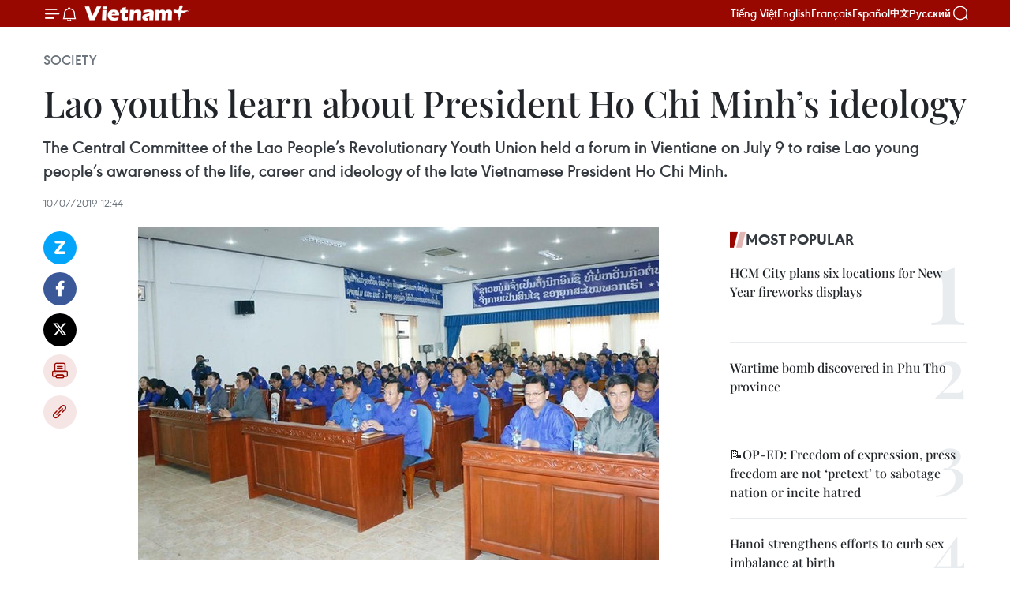

--- FILE ---
content_type: text/html;charset=utf-8
request_url: https://en.vietnamplus.vn/lao-youths-learn-about-president-ho-chi-minhs-ideology-post155873.vnp
body_size: 24039
content:
<!DOCTYPE html> <html lang="en" class="en"> <head> <title>Lao youths learn about President Ho Chi Minh’s ideology | Vietnam+ (VietnamPlus)</title> <meta name="description" content="The Central Committee of the Lao People’s Revolutionary Youth Union held a forum in Vientiane on July 9 to raise Lao young people’s awareness of the life, career and ideology of the late Vietnamese President Ho Chi Minh. "/> <meta name="keywords" content="Central Committee of the Lao People’s Revolutionary Youth Union, Vietnamplus, Vietnam News Agency, Alounxay Sounnalath, President Ho Chi Minh, Vietnamese Ambassador to Laos Nguyen Ba Hung"/> <meta name="news_keywords" content="Central Committee of the Lao People’s Revolutionary Youth Union, Vietnamplus, Vietnam News Agency, Alounxay Sounnalath, President Ho Chi Minh, Vietnamese Ambassador to Laos Nguyen Ba Hung"/> <meta http-equiv="Content-Type" content="text/html; charset=utf-8" /> <meta http-equiv="X-UA-Compatible" content="IE=edge"/> <meta http-equiv="refresh" content="1800" /> <meta name="revisit-after" content="1 days" /> <meta name="viewport" content="width=device-width, initial-scale=1"> <meta http-equiv="content-language" content="vi" /> <meta name="format-detection" content="telephone=no"/> <meta name="format-detection" content="address=no"/> <meta name="apple-mobile-web-app-capable" content="yes"> <meta name="apple-mobile-web-app-status-bar-style" content="black"> <meta name="apple-mobile-web-app-title" content="Vietnam+ (VietnamPlus)"/> <meta name="referrer" content="no-referrer-when-downgrade"/> <link rel="shortcut icon" href="https://media.vietnamplus.vn/assets/web/styles/img/favicon.ico" type="image/x-icon" /> <link rel="preconnect" href="https://media.vietnamplus.vn"/> <link rel="dns-prefetch" href="https://media.vietnamplus.vn"/> <link rel="preconnect" href="//www.google-analytics.com" /> <link rel="preconnect" href="//www.googletagmanager.com" /> <link rel="preconnect" href="//stc.za.zaloapp.com" /> <link rel="preconnect" href="//fonts.googleapis.com" /> <link rel="preconnect" href="//pagead2.googlesyndication.com"/> <link rel="preconnect" href="//tpc.googlesyndication.com"/> <link rel="preconnect" href="//securepubads.g.doubleclick.net"/> <link rel="preconnect" href="//accounts.google.com"/> <link rel="preconnect" href="//adservice.google.com"/> <link rel="preconnect" href="//adservice.google.com.vn"/> <link rel="preconnect" href="//www.googletagservices.com"/> <link rel="preconnect" href="//partner.googleadservices.com"/> <link rel="preconnect" href="//tpc.googlesyndication.com"/> <link rel="preconnect" href="//za.zdn.vn"/> <link rel="preconnect" href="//sp.zalo.me"/> <link rel="preconnect" href="//connect.facebook.net"/> <link rel="preconnect" href="//www.facebook.com"/> <link rel="dns-prefetch" href="//www.google-analytics.com" /> <link rel="dns-prefetch" href="//www.googletagmanager.com" /> <link rel="dns-prefetch" href="//stc.za.zaloapp.com" /> <link rel="dns-prefetch" href="//fonts.googleapis.com" /> <link rel="dns-prefetch" href="//pagead2.googlesyndication.com"/> <link rel="dns-prefetch" href="//tpc.googlesyndication.com"/> <link rel="dns-prefetch" href="//securepubads.g.doubleclick.net"/> <link rel="dns-prefetch" href="//accounts.google.com"/> <link rel="dns-prefetch" href="//adservice.google.com"/> <link rel="dns-prefetch" href="//adservice.google.com.vn"/> <link rel="dns-prefetch" href="//www.googletagservices.com"/> <link rel="dns-prefetch" href="//partner.googleadservices.com"/> <link rel="dns-prefetch" href="//tpc.googlesyndication.com"/> <link rel="dns-prefetch" href="//za.zdn.vn"/> <link rel="dns-prefetch" href="//sp.zalo.me"/> <link rel="dns-prefetch" href="//connect.facebook.net"/> <link rel="dns-prefetch" href="//www.facebook.com"/> <link rel="dns-prefetch" href="//graph.facebook.com"/> <link rel="dns-prefetch" href="//static.xx.fbcdn.net"/> <link rel="dns-prefetch" href="//staticxx.facebook.com"/> <script> var cmsConfig = { domainDesktop: 'https://en.vietnamplus.vn', domainMobile: 'https://en.vietnamplus.vn', domainApi: 'https://en-api.vietnamplus.vn', domainStatic: 'https://media.vietnamplus.vn', domainLog: 'https://en-log.vietnamplus.vn', googleAnalytics: 'G\-ZF59SL1YG8', siteId: 0, pageType: 1, objectId: 155873, adsZone: 314, allowAds: true, adsLazy: true, antiAdblock: true, }; if (window.location.protocol !== 'https:' && window.location.hostname.indexOf('vietnamplus.vn') !== -1) { window.location = 'https://' + window.location.hostname + window.location.pathname + window.location.hash; } var USER_AGENT=window.navigator&&(window.navigator.userAgent||window.navigator.vendor)||window.opera||"",IS_MOBILE=/Android|webOS|iPhone|iPod|BlackBerry|Windows Phone|IEMobile|Mobile Safari|Opera Mini/i.test(USER_AGENT),IS_REDIRECT=!1;function setCookie(e,o,i){var n=new Date,i=(n.setTime(n.getTime()+24*i*60*60*1e3),"expires="+n.toUTCString());document.cookie=e+"="+o+"; "+i+";path=/;"}function getCookie(e){var o=document.cookie.indexOf(e+"="),i=o+e.length+1;return!o&&e!==document.cookie.substring(0,e.length)||-1===o?null:(-1===(e=document.cookie.indexOf(";",i))&&(e=document.cookie.length),unescape(document.cookie.substring(i,e)))}IS_MOBILE&&getCookie("isDesktop")&&(setCookie("isDesktop",1,-1),window.location=window.location.pathname.replace(".amp", ".vnp")+window.location.search,IS_REDIRECT=!0); </script> <script> if(USER_AGENT && USER_AGENT.indexOf("facebot") <= 0 && USER_AGENT.indexOf("facebookexternalhit") <= 0) { var query = ''; var hash = ''; if (window.location.search) query = window.location.search; if (window.location.hash) hash = window.location.hash; var canonicalUrl = 'https://en.vietnamplus.vn/lao-youths-learn-about-president-ho-chi-minhs-ideology-post155873.vnp' + query + hash ; var curUrl = decodeURIComponent(window.location.href); if(!location.port && canonicalUrl.startsWith("http") && curUrl != canonicalUrl){ window.location.replace(canonicalUrl); } } </script> <meta property="fb:pages" content="120834779440" /> <meta property="fb:app_id" content="1960985707489919" /> <meta name="author" content="Vietnam+ (VietnamPlus)" /> <meta name="copyright" content="Copyright © 2026 by Vietnam+ (VietnamPlus)" /> <meta name="RATING" content="GENERAL" /> <meta name="GENERATOR" content="Vietnam+ (VietnamPlus)" /> <meta content="Vietnam+ (VietnamPlus)" itemprop="sourceOrganization" name="source"/> <meta content="news" itemprop="genre" name="medium"/> <meta name="robots" content="noarchive, max-image-preview:large, index, follow" /> <meta name="GOOGLEBOT" content="noarchive, max-image-preview:large, index, follow" /> <link rel="canonical" href="https://en.vietnamplus.vn/lao-youths-learn-about-president-ho-chi-minhs-ideology-post155873.vnp" /> <meta property="og:site_name" content="Vietnam+ (VietnamPlus)"/> <meta property="og:rich_attachment" content="true"/> <meta property="og:type" content="article"/> <meta property="og:url" content="https://en.vietnamplus.vn/lao-youths-learn-about-president-ho-chi-minhs-ideology-post155873.vnp"/> <meta property="og:image" content="https://mediaen.vietnamplus.vn/images/[base64]/Lao_youths_learn_about_President_Ho_Chi_Minhs_ideology.jpg.webp"/> <meta property="og:image:width" content="1200"/> <meta property="og:image:height" content="630"/> <meta property="og:title" content="Lao youths learn about President Ho Chi Minh’s ideology"/> <meta property="og:description" content="The Central Committee of the Lao People’s Revolutionary Youth Union held a forum in Vientiane on July 9 to raise Lao young people’s awareness of the life, career and ideology of the late Vietnamese President Ho Chi Minh. "/> <meta name="twitter:card" value="summary"/> <meta name="twitter:url" content="https://en.vietnamplus.vn/lao-youths-learn-about-president-ho-chi-minhs-ideology-post155873.vnp"/> <meta name="twitter:title" content="Lao youths learn about President Ho Chi Minh’s ideology"/> <meta name="twitter:description" content="The Central Committee of the Lao People’s Revolutionary Youth Union held a forum in Vientiane on July 9 to raise Lao young people’s awareness of the life, career and ideology of the late Vietnamese President Ho Chi Minh. "/> <meta name="twitter:image" content="https://mediaen.vietnamplus.vn/images/[base64]/Lao_youths_learn_about_President_Ho_Chi_Minhs_ideology.jpg.webp"/> <meta name="twitter:site" content="@Vietnam+ (VietnamPlus)"/> <meta name="twitter:creator" content="@Vietnam+ (VietnamPlus)"/> <meta property="article:publisher" content="https://www.facebook.com/VietnamPlus" /> <meta property="article:tag" content="Central Committee of the Lao People’s Revolutionary Youth Union, Vietnamplus, Vietnam News Agency, Alounxay Sounnalath, President Ho Chi Minh, Vietnamese Ambassador to Laos Nguyen Ba Hung"/> <meta property="article:section" content="Society" /> <meta property="article:published_time" content="2019-07-10T19:44:00+0700"/> <meta property="article:modified_time" content="2019-07-10T19:51:59+0700"/> <script type="application/ld+json"> { "@context": "http://schema.org", "@type": "Organization", "name": "Vietnam+ (VietnamPlus)", "url": "https://en.vietnamplus.vn", "logo": "https://media.vietnamplus.vn/assets/web/styles/img/logo.png", "foundingDate": "2008", "founders": [ { "@type": "Person", "name": "Thông tấn xã Việt Nam (TTXVN)" } ], "address": [ { "@type": "PostalAddress", "streetAddress": "Số 05 Lý Thường Kiệt - Hà Nội - Việt Nam", "addressLocality": "Hà Nội City", "addressRegion": "Northeast", "postalCode": "100000", "addressCountry": "VNM" } ], "contactPoint": [ { "@type": "ContactPoint", "telephone": "+84-243-941-1349", "contactType": "customer service" }, { "@type": "ContactPoint", "telephone": "+84-243-941-1348", "contactType": "customer service" } ], "sameAs": [ "https://www.facebook.com/VietnamPlus", "https://www.tiktok.com/@vietnamplus", "https://twitter.com/vietnamplus", "https://www.youtube.com/c/BaoVietnamPlus" ] } </script> <script type="application/ld+json"> { "@context" : "https://schema.org", "@type" : "WebSite", "name": "Vietnam+ (VietnamPlus)", "url": "https://en.vietnamplus.vn", "alternateName" : "Báo điện tử VIETNAMPLUS, Cơ quan của Thông tấn xã Việt Nam (TTXVN)", "potentialAction": { "@type": "SearchAction", "target": { "@type": "EntryPoint", "urlTemplate": "https://en.vietnamplus.vn/search/?q={search_term_string}" }, "query-input": "required name=search_term_string" } } </script> <script type="application/ld+json"> { "@context":"http://schema.org", "@type":"BreadcrumbList", "itemListElement":[ { "@type":"ListItem", "position":1, "item":{ "@id":"https://en.vietnamplus.vn/society/", "name":"Society" } } ] } </script> <script type="application/ld+json"> { "@context": "http://schema.org", "@type": "NewsArticle", "mainEntityOfPage":{ "@type":"WebPage", "@id":"https://en.vietnamplus.vn/lao-youths-learn-about-president-ho-chi-minhs-ideology-post155873.vnp" }, "headline": "Lao youths learn about President Ho Chi Minh’s ideology", "description": "The Central Committee of the Lao People’s Revolutionary Youth Union held a forum in Vientiane on July 9 to raise Lao young people’s awareness of the life, career and ideology of the late Vietnamese President Ho Chi Minh.", "image": { "@type": "ImageObject", "url": "https://mediaen.vietnamplus.vn/images/[base64]/Lao_youths_learn_about_President_Ho_Chi_Minhs_ideology.jpg.webp", "width" : 1200, "height" : 675 }, "datePublished": "2019-07-10T19:44:00+0700", "dateModified": "2019-07-10T19:51:59+0700", "author": { "@type": "Person", "name": "" }, "publisher": { "@type": "Organization", "name": "Vietnam+ (VietnamPlus)", "logo": { "@type": "ImageObject", "url": "https://media.vietnamplus.vn/assets/web/styles/img/logo.png" } } } </script> <link rel="preload" href="https://media.vietnamplus.vn/assets/web/styles/css/main.min-1.0.14.css" as="style"> <link rel="preload" href="https://media.vietnamplus.vn/assets/web/js/main.min-1.0.33.js" as="script"> <link rel="preload" href="https://media.vietnamplus.vn/assets/web/js/detail.min-1.0.15.js" as="script"> <link rel="preload" href="https://common.mcms.one/assets/styles/css/vietnamplus-1.0.0.css" as="style"> <link rel="stylesheet" href="https://common.mcms.one/assets/styles/css/vietnamplus-1.0.0.css"> <link id="cms-style" rel="stylesheet" href="https://media.vietnamplus.vn/assets/web/styles/css/main.min-1.0.14.css"> <script type="text/javascript"> var _metaOgUrl = 'https://en.vietnamplus.vn/lao-youths-learn-about-president-ho-chi-minhs-ideology-post155873.vnp'; var page_title = document.title; var tracked_url = window.location.pathname + window.location.search + window.location.hash; var cate_path = 'society'; if (cate_path.length > 0) { tracked_url = "/" + cate_path + tracked_url; } </script> <script async="" src="https://www.googletagmanager.com/gtag/js?id=G-ZF59SL1YG8"></script> <script> window.dataLayer = window.dataLayer || []; function gtag(){dataLayer.push(arguments);} gtag('js', new Date()); gtag('config', 'G-ZF59SL1YG8', {page_path: tracked_url}); </script> <script>window.dataLayer = window.dataLayer || [];dataLayer.push({'pageCategory': '/society'});</script> <script> window.dataLayer = window.dataLayer || []; dataLayer.push({ 'event': 'Pageview', 'articleId': '155873', 'articleTitle': 'Lao youths learn about President Ho Chi Minh’s ideology', 'articleCategory': 'Society', 'articleAlowAds': true, 'articleType': 'detail', 'articleTags': 'Central Committee of the Lao People’s Revolutionary Youth Union, Vietnamplus, Vietnam News Agency, Alounxay Sounnalath, President Ho Chi Minh, Vietnamese Ambassador to Laos Nguyen Ba Hung', 'articlePublishDate': '2019-07-10T19:44:00+0700', 'articleThumbnail': 'https://mediaen.vietnamplus.vn/images/[base64]/Lao_youths_learn_about_President_Ho_Chi_Minhs_ideology.jpg.webp', 'articleShortUrl': 'https://en.vietnamplus.vn/lao-youths-learn-about-president-ho-chi-minhs-ideology-post155873.vnp', 'articleFullUrl': 'https://en.vietnamplus.vn/lao-youths-learn-about-president-ho-chi-minhs-ideology-post155873.vnp', }); </script> <script type='text/javascript'> gtag('event', 'article_page',{ 'articleId': '155873', 'articleTitle': 'Lao youths learn about President Ho Chi Minh’s ideology', 'articleCategory': 'Society', 'articleAlowAds': true, 'articleType': 'detail', 'articleTags': 'Central Committee of the Lao People’s Revolutionary Youth Union, Vietnamplus, Vietnam News Agency, Alounxay Sounnalath, President Ho Chi Minh, Vietnamese Ambassador to Laos Nguyen Ba Hung', 'articlePublishDate': '2019-07-10T19:44:00+0700', 'articleThumbnail': 'https://mediaen.vietnamplus.vn/images/[base64]/Lao_youths_learn_about_President_Ho_Chi_Minhs_ideology.jpg.webp', 'articleShortUrl': 'https://en.vietnamplus.vn/lao-youths-learn-about-president-ho-chi-minhs-ideology-post155873.vnp', 'articleFullUrl': 'https://en.vietnamplus.vn/lao-youths-learn-about-president-ho-chi-minhs-ideology-post155873.vnp', }); </script> <script>(function(w,d,s,l,i){w[l]=w[l]||[];w[l].push({'gtm.start': new Date().getTime(),event:'gtm.js'});var f=d.getElementsByTagName(s)[0], j=d.createElement(s),dl=l!='dataLayer'?'&l='+l:'';j.async=true;j.src= 'https://www.googletagmanager.com/gtm.js?id='+i+dl;f.parentNode.insertBefore(j,f); })(window,document,'script','dataLayer','GTM-5WM58F3N');</script> <script type="text/javascript"> !function(){"use strict";function e(e){var t=!(arguments.length>1&&void 0!==arguments[1])||arguments[1],c=document.createElement("script");c.src=e,t?c.type="module":(c.async=!0,c.type="text/javascript",c.setAttribute("nomodule",""));var n=document.getElementsByTagName("script")[0];n.parentNode.insertBefore(c,n)}!function(t,c){!function(t,c,n){var a,o,r;n.accountId=c,null!==(a=t.marfeel)&&void 0!==a||(t.marfeel={}),null!==(o=(r=t.marfeel).cmd)&&void 0!==o||(r.cmd=[]),t.marfeel.config=n;var i="https://sdk.mrf.io/statics";e("".concat(i,"/marfeel-sdk.js?id=").concat(c),!0),e("".concat(i,"/marfeel-sdk.es5.js?id=").concat(c),!1)}(t,c,arguments.length>2&&void 0!==arguments[2]?arguments[2]:{})}(window,2272,{} )}(); </script> <script async src="https://sp.zalo.me/plugins/sdk.js"></script> </head> <body class="detail-page"> <div id="sdaWeb_SdaMasthead" class="rennab rennab-top" data-platform="1" data-position="Web_SdaMasthead"> </div> <header class=" site-header"> <div class="sticky"> <div class="container"> <i class="ic-menu"></i> <i class="ic-bell"></i> <div id="header-news" class="pick-news hidden" data-source="header-latest-news"></div> <a class="small-logo" href="/" title="Vietnam+ (VietnamPlus)">Vietnam+ (VietnamPlus)</a> <ul class="menu"> <li> <a href="https://www.vietnamplus.vn" title="Tiếng Việt" target="_blank">Tiếng Việt</a> </li> <li> <a href="https://en.vietnamplus.vn" title="English" target="_blank" rel="nofollow">English</a> </li> <li> <a href="https://fr.vietnamplus.vn" title="Français" target="_blank" rel="nofollow">Français</a> </li> <li> <a href="https://es.vietnamplus.vn" title="Español" target="_blank" rel="nofollow">Español</a> </li> <li> <a href="https://zh.vietnamplus.vn" title="中文" target="_blank" rel="nofollow">中文</a> </li> <li> <a href="https://ru.vietnamplus.vn" title="Русский" target="_blank" rel="nofollow">Русский</a> </li> </ul> <div class="search-wrapper"> <i class="ic-search"></i> <input type="text" class="search txtsearch" placeholder="Keyword"> </div> </div> </div> </header> <div class="site-body"> <div id="sdaWeb_SdaBackground" class="rennab " data-platform="1" data-position="Web_SdaBackground"> </div> <div class="container"> <div class="breadcrumb breadcrumb-detail"> <h2 class="main"> <a href="https://en.vietnamplus.vn/society/" title="Society" class="active">Society</a> </h2> </div> <div id="sdaWeb_SdaTop" class="rennab " data-platform="1" data-position="Web_SdaTop"> </div> <div class="article"> <h1 class="article__title cms-title "> Lao youths learn about President Ho Chi Minh’s ideology </h1> <div class="article__sapo cms-desc"> The Central Committee of the Lao People’s Revolutionary Youth Union held a forum in Vientiane on July 9 to raise Lao young people’s awareness of the life, career and ideology of the late Vietnamese President Ho Chi Minh. </div> <div id="sdaWeb_SdaArticleAfterSapo" class="rennab " data-platform="1" data-position="Web_SdaArticleAfterSapo"> </div> <div class="article__meta"> <time class="time" datetime="2019-07-10T19:44:00+0700" data-time="1562762640" data-friendly="false">Wednesday, July 10, 2019 19:44</time> <meta class="cms-date" itemprop="datePublished" content="2019-07-10T19:44:00+0700"> </div> <div class="col"> <div class="main-col content-col"> <div class="article__body zce-content-body cms-body" itemprop="articleBody"> <div class="social-pin sticky article__social"> <a href="javascript:void(0);" class="zl zalo-share-button" title="Zalo" data-href="https://en.vietnamplus.vn/lao-youths-learn-about-president-ho-chi-minhs-ideology-post155873.vnp" data-oaid="4486284411240520426" data-layout="1" data-color="blue" data-customize="true">Zalo</a> <a href="javascript:void(0);" class="item fb" data-href="https://en.vietnamplus.vn/lao-youths-learn-about-president-ho-chi-minhs-ideology-post155873.vnp" data-rel="facebook" title="Facebook">Facebook</a> <a href="javascript:void(0);" class="item tw" data-href="https://en.vietnamplus.vn/lao-youths-learn-about-president-ho-chi-minhs-ideology-post155873.vnp" data-rel="twitter" title="Twitter">Twitter</a> <a href="javascript:void(0);" class="bookmark sendbookmark hidden" onclick="ME.sendBookmark(this, 155873);" data-id="155873" title="Bookmark">Bookmark</a> <a href="javascript:void(0);" class="print sendprint" title="Print" data-href="/print-155873.html">Print</a> <a href="javascript:void(0);" class="item link" data-href="https://en.vietnamplus.vn/lao-youths-learn-about-president-ho-chi-minhs-ideology-post155873.vnp" data-rel="copy" title="Copy link">Copy link</a> </div> <div class="ExternalClass7E6B1D893AF744A1A1E87ADD059B461E"> <div class="article-photo"> <a href="/Uploaded_EN/sxtt/2019_07_10/Lao_youths_learn_about_President_Ho_Chi_Minhs_ideology.jpg" rel="nofollow" target="_blank"><img alt="Lao youths learn about President Ho Chi Minh’s ideology ảnh 1" src="[data-uri]" class="lazyload cms-photo" data-large-src="https://mediaen.vietnamplus.vn/images/d0e53d05e2a66ff390ceb759790db14e72dfa7879445a5b21cc136c6110cd5ab7b88771a3e4bb71eb2a4fc9ad0d4c4f376db43d66933f4b8042955b9392982555aa012e213454317fb2fa2255fc061f7a71ff8edaa0cd76cb2f8eb5ec61dfa82/Lao_youths_learn_about_President_Ho_Chi_Minhs_ideology.jpg" data-src="https://mediaen.vietnamplus.vn/images/be1816f7aba1b65b5289f203216036c50b3b547dbb2121e8657206389841ecd3d73042373a3517a05207716a598beebe6fec420285a8ec65945a9eed70cb918bf378998aa7d827742369306cf7d1b53a34f086767c603e4bae9ff190c2553d67/Lao_youths_learn_about_President_Ho_Chi_Minhs_ideology.jpg" title="Lao youths learn about President Ho Chi Minh’s ideology ảnh 1"></a><span>At the event (Photo: VNA)&nbsp; </span> </div>
</div>
<div class="ExternalClass7E6B1D893AF744A1A1E87ADD059B461E"> <strong>Vientiane (VNA) </strong>– The Central Committee of the LaoPeople’s Revolutionary Youth Union held a forum in Vientiane on July 9 to raiseLao young people’s awareness of the life, career and ideology of the late VietnamesePresident Ho Chi Minh. <br> <br> Speaking at the event, Secretary of the committee AlounxaySounnalath said President Ho Chi Minh is a hero of young generations, as wellas Vietnamese and Lao peoples, adding that President Ho Chi Minh along with PresidentsKaysone Phomvihane and Souphanouvong laid foundation for the traditionalrelationship, special solidarity and comprehensive partnership between the twonations. <br> <br> He added that event is also meant to commemorate PresidentHo Chi Minh’s great dedication to movements against colonialist invasion inIndochina, thus inspiring Lao youths to improve their knowledge, bravery andperseverance and contribute to national development. <br> <br> Vietnamese Ambassador to Laos Nguyen Ba Hung answered relevantquestions raised by Lao young people, especially those on President Ho Chi Minh’scontributions to the success of Vietnamese and Lao revolutions.-VNA
</div> <div class="article__source"> <div class="source"> <span class="name">VNA</span> </div> </div> <div id="sdaWeb_SdaArticleAfterBody" class="rennab " data-platform="1" data-position="Web_SdaArticleAfterBody"> </div> </div> <div class="article__tag"> <a class="active" href="https://en.vietnamplus.vn/tag.vnp?q=Central Committee of the Lao People’s Revolutionary Youth Union" title="Central Committee of the Lao People’s Revolutionary Youth Union">#Central Committee of the Lao People’s Revolutionary Youth Union</a> <a class="active" href="https://en.vietnamplus.vn/tag/vietnamplus-tag3.vnp" title="Vietnamplus">#Vietnamplus</a> <a class="" href="https://en.vietnamplus.vn/tag/vietnam-news-agency-tag2.vnp" title="Vietnam News Agency">#Vietnam News Agency</a> <a class="" href="https://en.vietnamplus.vn/tag.vnp?q=Alounxay Sounnalath" title="Alounxay Sounnalath">#Alounxay Sounnalath</a> <a class="" href="https://en.vietnamplus.vn/tag/president-ho-chi-minh-tag88.vnp" title="President Ho Chi Minh">#President Ho Chi Minh</a> <a class="" href="https://en.vietnamplus.vn/tag/vietnamese-ambassador-to-laos-nguyen-ba-hung-tag372.vnp" title="Vietnamese Ambassador to Laos Nguyen Ba Hung">#Vietnamese Ambassador to Laos Nguyen Ba Hung</a> <a class="link" href="https://en.vietnamplus.vn/region/laos/499.vnp" title="Laos"><i class="ic-location"></i> Laos</a> <a class="link" href="https://en.vietnamplus.vn/region/vietnam/620.vnp" title="Vietnam"><i class="ic-location"></i> Vietnam</a> </div> <div id="sdaWeb_SdaArticleAfterTag" class="rennab " data-platform="1" data-position="Web_SdaArticleAfterTag"> </div> <div class="wrap-social"> <div class="social-pin article__social"> <a href="javascript:void(0);" class="zl zalo-share-button" title="Zalo" data-href="https://en.vietnamplus.vn/lao-youths-learn-about-president-ho-chi-minhs-ideology-post155873.vnp" data-oaid="4486284411240520426" data-layout="1" data-color="blue" data-customize="true">Zalo</a> <a href="javascript:void(0);" class="item fb" data-href="https://en.vietnamplus.vn/lao-youths-learn-about-president-ho-chi-minhs-ideology-post155873.vnp" data-rel="facebook" title="Facebook">Facebook</a> <a href="javascript:void(0);" class="item tw" data-href="https://en.vietnamplus.vn/lao-youths-learn-about-president-ho-chi-minhs-ideology-post155873.vnp" data-rel="twitter" title="Twitter">Twitter</a> <a href="javascript:void(0);" class="bookmark sendbookmark hidden" onclick="ME.sendBookmark(this, 155873);" data-id="155873" title="Bookmark">Bookmark</a> <a href="javascript:void(0);" class="print sendprint" title="Print" data-href="/print-155873.html">Print</a> <a href="javascript:void(0);" class="item link" data-href="https://en.vietnamplus.vn/lao-youths-learn-about-president-ho-chi-minhs-ideology-post155873.vnp" data-rel="copy" title="Copy link">Copy link</a> </div> <a href="https://news.google.com/publications/CAAqBwgKMN-18wowlLWFAw?hl=vi&gl=VN&ceid=VN%3Avi" class="google-news" target="_blank" title="Google News">Follow VietnamPlus</a> </div> <div id="sdaWeb_SdaArticleAfterBody1" class="rennab " data-platform="1" data-position="Web_SdaArticleAfterBody1"> </div> <div id="sdaWeb_SdaArticleAfterBody2" class="rennab " data-platform="1" data-position="Web_SdaArticleAfterBody2"> </div> <div class="box-related-news"> <h3 class="box-heading"> <span class="title">Related News</span> </h3> <div class="box-content" data-source="related-news"> <article class="story"> <figure class="story__thumb"> <a class="cms-link" href="https://en.vietnamplus.vn/late-president-ho-chi-minhs-birthday-marked-in-argentina-post153316.vnp" title="Late President Ho Chi Minh’s birthday marked in Argentina"> <img class="lazyload" src="[data-uri]" data-src="https://mediaen.vietnamplus.vn/images/9319dea850fa01a58eeade80b2305b43fd9e2a9f3c58db3b76f34ff0e293654a15d257286f8d87080fada1035311328488237dc8797ee92d3c2a2a23ab02fb6ec131248de17b6dfcc4ab6b83342a1cbf/president_ho_chi_minh.jpg.webp" data-srcset="https://mediaen.vietnamplus.vn/images/9319dea850fa01a58eeade80b2305b43fd9e2a9f3c58db3b76f34ff0e293654a15d257286f8d87080fada1035311328488237dc8797ee92d3c2a2a23ab02fb6ec131248de17b6dfcc4ab6b83342a1cbf/president_ho_chi_minh.jpg.webp 1x, https://mediaen.vietnamplus.vn/images/96ce4c3abba2f1be0420300cd1a89774fd9e2a9f3c58db3b76f34ff0e293654a15d257286f8d87080fada1035311328488237dc8797ee92d3c2a2a23ab02fb6ec131248de17b6dfcc4ab6b83342a1cbf/president_ho_chi_minh.jpg.webp 2x" alt="Late President Ho Chi Minh’s birthday marked in Argentina"> <noscript><img src="https://mediaen.vietnamplus.vn/images/9319dea850fa01a58eeade80b2305b43fd9e2a9f3c58db3b76f34ff0e293654a15d257286f8d87080fada1035311328488237dc8797ee92d3c2a2a23ab02fb6ec131248de17b6dfcc4ab6b83342a1cbf/president_ho_chi_minh.jpg.webp" srcset="https://mediaen.vietnamplus.vn/images/9319dea850fa01a58eeade80b2305b43fd9e2a9f3c58db3b76f34ff0e293654a15d257286f8d87080fada1035311328488237dc8797ee92d3c2a2a23ab02fb6ec131248de17b6dfcc4ab6b83342a1cbf/president_ho_chi_minh.jpg.webp 1x, https://mediaen.vietnamplus.vn/images/96ce4c3abba2f1be0420300cd1a89774fd9e2a9f3c58db3b76f34ff0e293654a15d257286f8d87080fada1035311328488237dc8797ee92d3c2a2a23ab02fb6ec131248de17b6dfcc4ab6b83342a1cbf/president_ho_chi_minh.jpg.webp 2x" alt="Late President Ho Chi Minh’s birthday marked in Argentina" class="image-fallback"></noscript> </a> </figure> <h2 class="story__heading" data-tracking="153316"> <a class=" cms-link" href="https://en.vietnamplus.vn/late-president-ho-chi-minhs-birthday-marked-in-argentina-post153316.vnp" title="Late President Ho Chi Minh’s birthday marked in Argentina"> Late President Ho Chi Minh’s birthday marked in Argentina </a> </h2> <time class="time" datetime="2019-05-27T21:45:00+0700" data-time="1558968300"> 27/05/2019 21:45 </time> <div class="story__summary story__shorten"> A ceremony marking the 129th birth anniversary of late President Ho Chi Minh (May 19, 1890) took place in Buenos Aires on May 26. </div> </article> <article class="story"> <figure class="story__thumb"> <a class="cms-link" href="https://en.vietnamplus.vn/cambodian-top-legislator-pays-tribute-to-president-ho-chi-minh-post153398.vnp" title="Cambodian top legislator pays tribute to President Ho Chi Minh"> <img class="lazyload" src="[data-uri]" data-src="https://mediaen.vietnamplus.vn/images/9319dea850fa01a58eeade80b2305b43f664e61c85cf9b4ba8b2fdf9154d2e1f4bd1f76d97e39fadf1ab8f2ffa4c15f0c131248de17b6dfcc4ab6b83342a1cbf/8_2.jpg.webp" data-srcset="https://mediaen.vietnamplus.vn/images/9319dea850fa01a58eeade80b2305b43f664e61c85cf9b4ba8b2fdf9154d2e1f4bd1f76d97e39fadf1ab8f2ffa4c15f0c131248de17b6dfcc4ab6b83342a1cbf/8_2.jpg.webp 1x, https://mediaen.vietnamplus.vn/images/96ce4c3abba2f1be0420300cd1a89774f664e61c85cf9b4ba8b2fdf9154d2e1f4bd1f76d97e39fadf1ab8f2ffa4c15f0c131248de17b6dfcc4ab6b83342a1cbf/8_2.jpg.webp 2x" alt="Cambodian top legislator pays tribute to President Ho Chi Minh"> <noscript><img src="https://mediaen.vietnamplus.vn/images/9319dea850fa01a58eeade80b2305b43f664e61c85cf9b4ba8b2fdf9154d2e1f4bd1f76d97e39fadf1ab8f2ffa4c15f0c131248de17b6dfcc4ab6b83342a1cbf/8_2.jpg.webp" srcset="https://mediaen.vietnamplus.vn/images/9319dea850fa01a58eeade80b2305b43f664e61c85cf9b4ba8b2fdf9154d2e1f4bd1f76d97e39fadf1ab8f2ffa4c15f0c131248de17b6dfcc4ab6b83342a1cbf/8_2.jpg.webp 1x, https://mediaen.vietnamplus.vn/images/96ce4c3abba2f1be0420300cd1a89774f664e61c85cf9b4ba8b2fdf9154d2e1f4bd1f76d97e39fadf1ab8f2ffa4c15f0c131248de17b6dfcc4ab6b83342a1cbf/8_2.jpg.webp 2x" alt="Cambodian top legislator pays tribute to President Ho Chi Minh" class="image-fallback"></noscript> </a> </figure> <h2 class="story__heading" data-tracking="153398"> <a class=" cms-link" href="https://en.vietnamplus.vn/cambodian-top-legislator-pays-tribute-to-president-ho-chi-minh-post153398.vnp" title="Cambodian top legislator pays tribute to President Ho Chi Minh"> <i class="ic-photo"></i> Cambodian top legislator pays tribute to President Ho Chi Minh </a> </h2> <time class="time" datetime="2019-05-29T10:20:43+0700" data-time="1559100043"> 29/05/2019 10:20 </time> <div class="story__summary story__shorten"> President of the Cambodian National Assembly Samdech Heng Samrin and his spouse paid tributes to President Ho Chi Minh and Heroic Martyrs on May 29. </div> </article> <article class="story"> <figure class="story__thumb"> <a class="cms-link" href="https://en.vietnamplus.vn/russians-honoured-for-help-with-uncle-hos-remains-maintenance-post153400.vnp" title="Russians honoured for help with Uncle Ho’s remains maintenance"> <img class="lazyload" src="[data-uri]" data-src="https://mediaen.vietnamplus.vn/images/[base64]/Russians_honoured_for_help_with_Uncle_Hos_remains_maintenance.jpg.webp" data-srcset="https://mediaen.vietnamplus.vn/images/[base64]/Russians_honoured_for_help_with_Uncle_Hos_remains_maintenance.jpg.webp 1x, https://mediaen.vietnamplus.vn/images/[base64]/Russians_honoured_for_help_with_Uncle_Hos_remains_maintenance.jpg.webp 2x" alt="Russians honoured for help with Uncle Ho’s remains maintenance"> <noscript><img src="https://mediaen.vietnamplus.vn/images/[base64]/Russians_honoured_for_help_with_Uncle_Hos_remains_maintenance.jpg.webp" srcset="https://mediaen.vietnamplus.vn/images/[base64]/Russians_honoured_for_help_with_Uncle_Hos_remains_maintenance.jpg.webp 1x, https://mediaen.vietnamplus.vn/images/[base64]/Russians_honoured_for_help_with_Uncle_Hos_remains_maintenance.jpg.webp 2x" alt="Russians honoured for help with Uncle Ho’s remains maintenance" class="image-fallback"></noscript> </a> </figure> <h2 class="story__heading" data-tracking="153400"> <a class=" cms-link" href="https://en.vietnamplus.vn/russians-honoured-for-help-with-uncle-hos-remains-maintenance-post153400.vnp" title="Russians honoured for help with Uncle Ho’s remains maintenance"> Russians honoured for help with Uncle Ho’s remains maintenance </a> </h2> <time class="time" datetime="2019-05-29T10:28:00+0700" data-time="1559100480"> 29/05/2019 10:28 </time> <div class="story__summary story__shorten"> Vietnam has presented its Labour, Independence and Friendship Orders and Medals to two collectives and 23 individuals of Russia in recognition of their contributions to the maintenance of President Ho Chi Minh’s remains. </div> </article> <article class="story"> <figure class="story__thumb"> <a class="cms-link" href="https://en.vietnamplus.vn/uncle-ho-and-his-great-love-for-children-post153478.vnp" title="Uncle Ho and his great love for children"> <img class="lazyload" src="[data-uri]" data-src="https://mediaen.vietnamplus.vn/images/9319dea850fa01a58eeade80b2305b43226c98754b5ccc1befc1c60dd10c19b0a935734e4e03a8f671fd16f57a0c794779bcf9faf4a4af87156edc3933638f0f/19.jpg.webp" data-srcset="https://mediaen.vietnamplus.vn/images/9319dea850fa01a58eeade80b2305b43226c98754b5ccc1befc1c60dd10c19b0a935734e4e03a8f671fd16f57a0c794779bcf9faf4a4af87156edc3933638f0f/19.jpg.webp 1x, https://mediaen.vietnamplus.vn/images/96ce4c3abba2f1be0420300cd1a89774226c98754b5ccc1befc1c60dd10c19b0a935734e4e03a8f671fd16f57a0c794779bcf9faf4a4af87156edc3933638f0f/19.jpg.webp 2x" alt="Uncle Ho and his great love for children"> <noscript><img src="https://mediaen.vietnamplus.vn/images/9319dea850fa01a58eeade80b2305b43226c98754b5ccc1befc1c60dd10c19b0a935734e4e03a8f671fd16f57a0c794779bcf9faf4a4af87156edc3933638f0f/19.jpg.webp" srcset="https://mediaen.vietnamplus.vn/images/9319dea850fa01a58eeade80b2305b43226c98754b5ccc1befc1c60dd10c19b0a935734e4e03a8f671fd16f57a0c794779bcf9faf4a4af87156edc3933638f0f/19.jpg.webp 1x, https://mediaen.vietnamplus.vn/images/96ce4c3abba2f1be0420300cd1a89774226c98754b5ccc1befc1c60dd10c19b0a935734e4e03a8f671fd16f57a0c794779bcf9faf4a4af87156edc3933638f0f/19.jpg.webp 2x" alt="Uncle Ho and his great love for children" class="image-fallback"></noscript> </a> </figure> <h2 class="story__heading" data-tracking="153478"> <a class=" cms-link" href="https://en.vietnamplus.vn/uncle-ho-and-his-great-love-for-children-post153478.vnp" title="Uncle Ho and his great love for children"> <i class="ic-photo"></i> Uncle Ho and his great love for children </a> </h2> <time class="time" datetime="2019-05-30T11:12:00+0700" data-time="1559189520"> 30/05/2019 11:12 </time> <div class="story__summary story__shorten"> President Ho Chi Minh always cared about children. In his testament, he also spent touching words for kids. His great love for children has deeply impressed generations of Vietnamese people. </div> </article> </div> </div> <div id="sdaWeb_SdaArticleAfterRelated" class="rennab " data-platform="1" data-position="Web_SdaArticleAfterRelated"> </div> <div class="timeline secondary"> <h3 class="box-heading"> <a href="https://en.vietnamplus.vn/society/" title="Society" class="title"> See more </a> </h3> <div class="box-content content-list" data-source="recommendation-314"> <article class="story" data-id="336350"> <figure class="story__thumb"> <a class="cms-link" href="https://en.vietnamplus.vn/vietnam-receives-over-160-citizens-repatriated-from-cambodia-post336350.vnp" title="Vietnam receives over 160 citizens repatriated from Cambodia"> <img class="lazyload" src="[data-uri]" data-src="https://mediaen.vietnamplus.vn/images/[base64]/vietnam-receives-over-160-citizens-repatriated-from-cambodia.jpg.webp" data-srcset="https://mediaen.vietnamplus.vn/images/[base64]/vietnam-receives-over-160-citizens-repatriated-from-cambodia.jpg.webp 1x, https://mediaen.vietnamplus.vn/images/[base64]/vietnam-receives-over-160-citizens-repatriated-from-cambodia.jpg.webp 2x" alt="The handover ceremony at the Dinh Ba International Border Gate (Photo: VNA)"> <noscript><img src="https://mediaen.vietnamplus.vn/images/[base64]/vietnam-receives-over-160-citizens-repatriated-from-cambodia.jpg.webp" srcset="https://mediaen.vietnamplus.vn/images/[base64]/vietnam-receives-over-160-citizens-repatriated-from-cambodia.jpg.webp 1x, https://mediaen.vietnamplus.vn/images/[base64]/vietnam-receives-over-160-citizens-repatriated-from-cambodia.jpg.webp 2x" alt="The handover ceremony at the Dinh Ba International Border Gate (Photo: VNA)" class="image-fallback"></noscript> </a> </figure> <h2 class="story__heading" data-tracking="336350"> <a class=" cms-link" href="https://en.vietnamplus.vn/vietnam-receives-over-160-citizens-repatriated-from-cambodia-post336350.vnp" title="Vietnam receives over 160 citizens repatriated from Cambodia"> Vietnam receives over 160 citizens repatriated from Cambodia </a> </h2> <time class="time" datetime="2026-01-20T20:03:34+0700" data-time="1768914214"> 20/01/2026 20:03 </time> <div class="story__summary story__shorten"> <p>Preliminary investigations showed that the majority showed signs of illegal border crossings or unauthorised employment in Cambodia. Cambodian authorities had detained them before handing them over to Vietnamese border guards.</p> </div> </article> <article class="story" data-id="336351"> <figure class="story__thumb"> <a class="cms-link" href="https://en.vietnamplus.vn/vietnam-buddhist-sangha-spends-over-216-trillion-vnd-on-charity-in-2025-post336351.vnp" title="Vietnam Buddhist Sangha spends over 2.16 trillion VND on charity in 2025"> <img class="lazyload" src="[data-uri]" data-src="https://mediaen.vietnamplus.vn/images/[base64]/vna-potal-ban-chuyen-mon-cua-trung-uong-giao-hoi-phat-giao-viet-nam-tong-ket-phat-su-2025-8541704.jpg.webp" data-srcset="https://mediaen.vietnamplus.vn/images/[base64]/vna-potal-ban-chuyen-mon-cua-trung-uong-giao-hoi-phat-giao-viet-nam-tong-ket-phat-su-2025-8541704.jpg.webp 1x, https://mediaen.vietnamplus.vn/images/[base64]/vna-potal-ban-chuyen-mon-cua-trung-uong-giao-hoi-phat-giao-viet-nam-tong-ket-phat-su-2025-8541704.jpg.webp 2x" alt="The Vietnam Buddhist Sangha&#39;s conference reviewing Buddhist affairs in 2025. (Photo: VNA)"> <noscript><img src="https://mediaen.vietnamplus.vn/images/[base64]/vna-potal-ban-chuyen-mon-cua-trung-uong-giao-hoi-phat-giao-viet-nam-tong-ket-phat-su-2025-8541704.jpg.webp" srcset="https://mediaen.vietnamplus.vn/images/[base64]/vna-potal-ban-chuyen-mon-cua-trung-uong-giao-hoi-phat-giao-viet-nam-tong-ket-phat-su-2025-8541704.jpg.webp 1x, https://mediaen.vietnamplus.vn/images/[base64]/vna-potal-ban-chuyen-mon-cua-trung-uong-giao-hoi-phat-giao-viet-nam-tong-ket-phat-su-2025-8541704.jpg.webp 2x" alt="The Vietnam Buddhist Sangha&#39;s conference reviewing Buddhist affairs in 2025. (Photo: VNA)" class="image-fallback"></noscript> </a> </figure> <h2 class="story__heading" data-tracking="336351"> <a class=" cms-link" href="https://en.vietnamplus.vn/vietnam-buddhist-sangha-spends-over-216-trillion-vnd-on-charity-in-2025-post336351.vnp" title="Vietnam Buddhist Sangha spends over 2.16 trillion VND on charity in 2025"> Vietnam Buddhist Sangha spends over 2.16 trillion VND on charity in 2025 </a> </h2> <time class="time" datetime="2026-01-20T19:28:08+0700" data-time="1768912088"> 20/01/2026 19:28 </time> <div class="story__summary story__shorten"> <p>In 2025, the VBS Central Committee's board for social charity and its provincial- and city-level divisions mobilised resources to support people affected by natural disasters, disadvantaged communities, and vulnerable groups across the country.</p> </div> </article> <article class="story" data-id="336341"> <figure class="story__thumb"> <a class="cms-link" href="https://en.vietnamplus.vn/five-more-sets-of-martyrs-remains-found-in-laos-cambodia-post336341.vnp" title="Five more sets of martyrs’ remains found in Laos, Cambodia"> <img class="lazyload" src="[data-uri]" data-src="https://mediaen.vietnamplus.vn/images/67e7c5da7b82c2ed0870d4ffb4f585375181b60b7b9ddc0c37dcb001ca03e7f4404164f24a2d1737f5f1a6bcc5d8b306f395eb4fa89c33f0409000d61d53babea437e4fd82f6cccd873f0a6af43b9fff91bb969e3a28a0bd1b4a45a2ca5cfc28/five-more-sets-of-martyrs-remains-found-in-laos-cambodia.jpg.webp" data-srcset="https://mediaen.vietnamplus.vn/images/67e7c5da7b82c2ed0870d4ffb4f585375181b60b7b9ddc0c37dcb001ca03e7f4404164f24a2d1737f5f1a6bcc5d8b306f395eb4fa89c33f0409000d61d53babea437e4fd82f6cccd873f0a6af43b9fff91bb969e3a28a0bd1b4a45a2ca5cfc28/five-more-sets-of-martyrs-remains-found-in-laos-cambodia.jpg.webp 1x, https://mediaen.vietnamplus.vn/images/39916dc774c6b4fa2683238f57b136705181b60b7b9ddc0c37dcb001ca03e7f4404164f24a2d1737f5f1a6bcc5d8b306f395eb4fa89c33f0409000d61d53babea437e4fd82f6cccd873f0a6af43b9fff91bb969e3a28a0bd1b4a45a2ca5cfc28/five-more-sets-of-martyrs-remains-found-in-laos-cambodia.jpg.webp 2x" alt="Some items found by Team K53 (Photo published by VNA)"> <noscript><img src="https://mediaen.vietnamplus.vn/images/67e7c5da7b82c2ed0870d4ffb4f585375181b60b7b9ddc0c37dcb001ca03e7f4404164f24a2d1737f5f1a6bcc5d8b306f395eb4fa89c33f0409000d61d53babea437e4fd82f6cccd873f0a6af43b9fff91bb969e3a28a0bd1b4a45a2ca5cfc28/five-more-sets-of-martyrs-remains-found-in-laos-cambodia.jpg.webp" srcset="https://mediaen.vietnamplus.vn/images/67e7c5da7b82c2ed0870d4ffb4f585375181b60b7b9ddc0c37dcb001ca03e7f4404164f24a2d1737f5f1a6bcc5d8b306f395eb4fa89c33f0409000d61d53babea437e4fd82f6cccd873f0a6af43b9fff91bb969e3a28a0bd1b4a45a2ca5cfc28/five-more-sets-of-martyrs-remains-found-in-laos-cambodia.jpg.webp 1x, https://mediaen.vietnamplus.vn/images/39916dc774c6b4fa2683238f57b136705181b60b7b9ddc0c37dcb001ca03e7f4404164f24a2d1737f5f1a6bcc5d8b306f395eb4fa89c33f0409000d61d53babea437e4fd82f6cccd873f0a6af43b9fff91bb969e3a28a0bd1b4a45a2ca5cfc28/five-more-sets-of-martyrs-remains-found-in-laos-cambodia.jpg.webp 2x" alt="Some items found by Team K53 (Photo published by VNA)" class="image-fallback"></noscript> </a> </figure> <h2 class="story__heading" data-tracking="336341"> <a class=" cms-link" href="https://en.vietnamplus.vn/five-more-sets-of-martyrs-remains-found-in-laos-cambodia-post336341.vnp" title="Five more sets of martyrs’ remains found in Laos, Cambodia"> Five more sets of martyrs’ remains found in Laos, Cambodia </a> </h2> <time class="time" datetime="2026-01-20T17:57:12+0700" data-time="1768906632"> 20/01/2026 17:57 </time> <div class="story__summary story__shorten"> <p>Since the beginning of the dry season, despite rugged terrain and harsh weather conditions, Team K53 of Quang Ngai has recovered a total of 15 sets of remains in the two neighbouring countries.</p> </div> </article> <article class="story" data-id="336327"> <figure class="story__thumb"> <a class="cms-link" href="https://en.vietnamplus.vn/14th-national-party-congress-fuels-confidence-and-high-expectations-ov-journalist-post336327.vnp" title="14th National Party Congress fuels confidence and high expectations: OV journalist"> <img class="lazyload" src="[data-uri]" data-src="https://mediaen.vietnamplus.vn/images/7d1b1ad3fc9563dcff6a3a0b9636850c9bca44ba0ae58b5bb01d36ca8faef9e384c4b17afcdef229902388fd1430944e/vietkieu.jpg.webp" data-srcset="https://mediaen.vietnamplus.vn/images/7d1b1ad3fc9563dcff6a3a0b9636850c9bca44ba0ae58b5bb01d36ca8faef9e384c4b17afcdef229902388fd1430944e/vietkieu.jpg.webp 1x, https://mediaen.vietnamplus.vn/images/9208427127649c9760468496aed1bd789bca44ba0ae58b5bb01d36ca8faef9e384c4b17afcdef229902388fd1430944e/vietkieu.jpg.webp 2x" alt="Overseas Vietnamese journalist Nguyen Huy Thang, Editor-in-Chief of Viet Duc Newspaper and Viet–German Television (VDTV), a respected figure within the Vietnamese community in Berlin. (Photo: VNA)"> <noscript><img src="https://mediaen.vietnamplus.vn/images/7d1b1ad3fc9563dcff6a3a0b9636850c9bca44ba0ae58b5bb01d36ca8faef9e384c4b17afcdef229902388fd1430944e/vietkieu.jpg.webp" srcset="https://mediaen.vietnamplus.vn/images/7d1b1ad3fc9563dcff6a3a0b9636850c9bca44ba0ae58b5bb01d36ca8faef9e384c4b17afcdef229902388fd1430944e/vietkieu.jpg.webp 1x, https://mediaen.vietnamplus.vn/images/9208427127649c9760468496aed1bd789bca44ba0ae58b5bb01d36ca8faef9e384c4b17afcdef229902388fd1430944e/vietkieu.jpg.webp 2x" alt="Overseas Vietnamese journalist Nguyen Huy Thang, Editor-in-Chief of Viet Duc Newspaper and Viet–German Television (VDTV), a respected figure within the Vietnamese community in Berlin. (Photo: VNA)" class="image-fallback"></noscript> </a> </figure> <h2 class="story__heading" data-tracking="336327"> <a class=" cms-link" href="https://en.vietnamplus.vn/14th-national-party-congress-fuels-confidence-and-high-expectations-ov-journalist-post336327.vnp" title="14th National Party Congress fuels confidence and high expectations: OV journalist"> 14th National Party Congress fuels confidence and high expectations: OV journalist </a> </h2> <time class="time" datetime="2026-01-20T15:50:22+0700" data-time="1768899022"> 20/01/2026 15:50 </time> <div class="story__summary story__shorten"> <p>Nguyen Huy Thang, the only overseas Vietnamese (OV) journalist from Germany, hopes that the 14th National Party Congress will be a resounding success, opening a new phase of development marked by significant breakthroughs and helping Vietnam move forward steadily in the era of the nation’s rise.</p> </div> </article> <article class="story" data-id="336324"> <figure class="story__thumb"> <a class="cms-link" href="https://en.vietnamplus.vn/japanese-media-amazed-at-reaching-the-roof-of-indochina-without-climbing-post336324.vnp" title="Japanese media amazed at reaching the “Roof of Indochina” without climbing"> <img class="lazyload" src="[data-uri]" data-src="https://mediaen.vietnamplus.vn/images/7d1b1ad3fc9563dcff6a3a0b9636850c5e97e92f185a2a7b3f3ef7662855c555673207486a7ccfe86a2b0f81ecb66e4f6d1811f5e396ffb309611b8337595828/cap-treo-fansipan.png.webp" data-srcset="https://mediaen.vietnamplus.vn/images/7d1b1ad3fc9563dcff6a3a0b9636850c5e97e92f185a2a7b3f3ef7662855c555673207486a7ccfe86a2b0f81ecb66e4f6d1811f5e396ffb309611b8337595828/cap-treo-fansipan.png.webp 1x, https://mediaen.vietnamplus.vn/images/9208427127649c9760468496aed1bd785e97e92f185a2a7b3f3ef7662855c555673207486a7ccfe86a2b0f81ecb66e4f6d1811f5e396ffb309611b8337595828/cap-treo-fansipan.png.webp 2x" alt="The record-holding Fansipan cable car carries visitors through breathtaking landscapes"> <noscript><img src="https://mediaen.vietnamplus.vn/images/7d1b1ad3fc9563dcff6a3a0b9636850c5e97e92f185a2a7b3f3ef7662855c555673207486a7ccfe86a2b0f81ecb66e4f6d1811f5e396ffb309611b8337595828/cap-treo-fansipan.png.webp" srcset="https://mediaen.vietnamplus.vn/images/7d1b1ad3fc9563dcff6a3a0b9636850c5e97e92f185a2a7b3f3ef7662855c555673207486a7ccfe86a2b0f81ecb66e4f6d1811f5e396ffb309611b8337595828/cap-treo-fansipan.png.webp 1x, https://mediaen.vietnamplus.vn/images/9208427127649c9760468496aed1bd785e97e92f185a2a7b3f3ef7662855c555673207486a7ccfe86a2b0f81ecb66e4f6d1811f5e396ffb309611b8337595828/cap-treo-fansipan.png.webp 2x" alt="The record-holding Fansipan cable car carries visitors through breathtaking landscapes" class="image-fallback"></noscript> </a> </figure> <h2 class="story__heading" data-tracking="336324"> <a class=" cms-link" href="https://en.vietnamplus.vn/japanese-media-amazed-at-reaching-the-roof-of-indochina-without-climbing-post336324.vnp" title="Japanese media amazed at reaching the “Roof of Indochina” without climbing"> Japanese media amazed at reaching the “Roof of Indochina” without climbing </a> </h2> <time class="time" datetime="2026-01-20T15:31:46+0700" data-time="1768897906"> 20/01/2026 15:31 </time> <div class="story__summary story__shorten"> <p>The three-wire cable car route to the summit of Fansipan – the highest peak in Vietnam and Indochina – makes a strong impression thanks to its vertical elevation difference of more than 1,400 metres between the departure and arrival stations, a record once recognised by Guinness World Records.</p> </div> </article> <div id="sdaWeb_SdaNative1" class="rennab " data-platform="1" data-position="Web_SdaNative1"> </div> <article class="story" data-id="336323"> <figure class="story__thumb"> <a class="cms-link" href="https://en.vietnamplus.vn/overseas-vietnamese-journalist-voices-high-expectations-for-vietnams-new-leadership-post336323.vnp" title="Overseas Vietnamese journalist voices high expectations for Vietnam’s new leadership"> <img class="lazyload" src="[data-uri]" data-src="https://mediaen.vietnamplus.vn/images/7d1b1ad3fc9563dcff6a3a0b9636850c72906be02de56e755fdae468de8e477859dc4e8033847123bd12861141e07552/vu-hoang-lan.jpg.webp" data-srcset="https://mediaen.vietnamplus.vn/images/7d1b1ad3fc9563dcff6a3a0b9636850c72906be02de56e755fdae468de8e477859dc4e8033847123bd12861141e07552/vu-hoang-lan.jpg.webp 1x, https://mediaen.vietnamplus.vn/images/9208427127649c9760468496aed1bd7872906be02de56e755fdae468de8e477859dc4e8033847123bd12861141e07552/vu-hoang-lan.jpg.webp 2x" alt="Journalist Vu Hoang Lan of US-based PhoBolsaTV (Photo: VNA)"> <noscript><img src="https://mediaen.vietnamplus.vn/images/7d1b1ad3fc9563dcff6a3a0b9636850c72906be02de56e755fdae468de8e477859dc4e8033847123bd12861141e07552/vu-hoang-lan.jpg.webp" srcset="https://mediaen.vietnamplus.vn/images/7d1b1ad3fc9563dcff6a3a0b9636850c72906be02de56e755fdae468de8e477859dc4e8033847123bd12861141e07552/vu-hoang-lan.jpg.webp 1x, https://mediaen.vietnamplus.vn/images/9208427127649c9760468496aed1bd7872906be02de56e755fdae468de8e477859dc4e8033847123bd12861141e07552/vu-hoang-lan.jpg.webp 2x" alt="Journalist Vu Hoang Lan of US-based PhoBolsaTV (Photo: VNA)" class="image-fallback"></noscript> </a> </figure> <h2 class="story__heading" data-tracking="336323"> <a class=" cms-link" href="https://en.vietnamplus.vn/overseas-vietnamese-journalist-voices-high-expectations-for-vietnams-new-leadership-post336323.vnp" title="Overseas Vietnamese journalist voices high expectations for Vietnam’s new leadership"> Overseas Vietnamese journalist voices high expectations for Vietnam’s new leadership </a> </h2> <time class="time" datetime="2026-01-20T15:28:05+0700" data-time="1768897685"> 20/01/2026 15:28 </time> <div class="story__summary story__shorten"> <p>Journalist Vu Hoang Lan, representing US-based PhoBolsaTV, expressed his expectation for a contingent of leaders who are fully capable of shaping sound policies and steering Vietnam toward robust development in the years ahead.</p> </div> </article> <article class="story" data-id="336319"> <figure class="story__thumb"> <a class="cms-link" href="https://en.vietnamplus.vn/french-media-hail-phu-quoc-as-a-new-symbol-of-asias-tourism-revival-post336319.vnp" title="French media hail Phu Quoc as a new symbol of Asia’s tourism revival"> <img class="lazyload" src="[data-uri]" data-src="https://mediaen.vietnamplus.vn/images/684758def003b6e7ceec2cccc829913c2f665c1298705ce5020f2eafec472c848f136aa1955f4e4e3bbcc328268c2576/bai-kem-1.jpg.webp" data-srcset="https://mediaen.vietnamplus.vn/images/684758def003b6e7ceec2cccc829913c2f665c1298705ce5020f2eafec472c848f136aa1955f4e4e3bbcc328268c2576/bai-kem-1.jpg.webp 1x, https://mediaen.vietnamplus.vn/images/794fe86472a9dec0a61223196decb2b92f665c1298705ce5020f2eafec472c848f136aa1955f4e4e3bbcc328268c2576/bai-kem-1.jpg.webp 2x" alt="Kem beach, with its pristine, paradise-like beauty, is a major competitive advantage of the Pearl Island. (Photo: Fabl Belek)"> <noscript><img src="https://mediaen.vietnamplus.vn/images/684758def003b6e7ceec2cccc829913c2f665c1298705ce5020f2eafec472c848f136aa1955f4e4e3bbcc328268c2576/bai-kem-1.jpg.webp" srcset="https://mediaen.vietnamplus.vn/images/684758def003b6e7ceec2cccc829913c2f665c1298705ce5020f2eafec472c848f136aa1955f4e4e3bbcc328268c2576/bai-kem-1.jpg.webp 1x, https://mediaen.vietnamplus.vn/images/794fe86472a9dec0a61223196decb2b92f665c1298705ce5020f2eafec472c848f136aa1955f4e4e3bbcc328268c2576/bai-kem-1.jpg.webp 2x" alt="Kem beach, with its pristine, paradise-like beauty, is a major competitive advantage of the Pearl Island. (Photo: Fabl Belek)" class="image-fallback"></noscript> </a> </figure> <h2 class="story__heading" data-tracking="336319"> <a class=" cms-link" href="https://en.vietnamplus.vn/french-media-hail-phu-quoc-as-a-new-symbol-of-asias-tourism-revival-post336319.vnp" title="French media hail Phu Quoc as a new symbol of Asia’s tourism revival"> French media hail Phu Quoc as a new symbol of Asia’s tourism revival </a> </h2> <time class="time" datetime="2026-01-20T15:10:34+0700" data-time="1768896634"> 20/01/2026 15:10 </time> <div class="story__summary story__shorten"> <p>While many Asian destinations have gradually lost their identity amid mass tourism, Phu Quoc has managed to preserve its local charm while simultaneously developing high-end, sustainable infrastructure.</p> </div> </article> <article class="story" data-id="336306"> <figure class="story__thumb"> <a class="cms-link" href="https://en.vietnamplus.vn/nhat-tan-peach-blossom-festival-celebrates-capitals-traditional-craft-post336306.vnp" title="Nhat Tan peach blossom festival celebrates capital’s traditional craft"> <img class="lazyload" src="[data-uri]" data-src="https://mediaen.vietnamplus.vn/images/684758def003b6e7ceec2cccc829913c492f31575e83856a383e2e529fa80251fd427495a27f1d9b5f7051b60890d0d3/dao-19126.jpg.webp" data-srcset="https://mediaen.vietnamplus.vn/images/684758def003b6e7ceec2cccc829913c492f31575e83856a383e2e529fa80251fd427495a27f1d9b5f7051b60890d0d3/dao-19126.jpg.webp 1x, https://mediaen.vietnamplus.vn/images/794fe86472a9dec0a61223196decb2b9492f31575e83856a383e2e529fa80251fd427495a27f1d9b5f7051b60890d0d3/dao-19126.jpg.webp 2x" alt="Delegates and visitors tour the artistic peach blossom exhibition, admiring outstanding works meticulously created by artisans and residents of the Nhat Tan peach blossom village. (Photo: VNA)"> <noscript><img src="https://mediaen.vietnamplus.vn/images/684758def003b6e7ceec2cccc829913c492f31575e83856a383e2e529fa80251fd427495a27f1d9b5f7051b60890d0d3/dao-19126.jpg.webp" srcset="https://mediaen.vietnamplus.vn/images/684758def003b6e7ceec2cccc829913c492f31575e83856a383e2e529fa80251fd427495a27f1d9b5f7051b60890d0d3/dao-19126.jpg.webp 1x, https://mediaen.vietnamplus.vn/images/794fe86472a9dec0a61223196decb2b9492f31575e83856a383e2e529fa80251fd427495a27f1d9b5f7051b60890d0d3/dao-19126.jpg.webp 2x" alt="Delegates and visitors tour the artistic peach blossom exhibition, admiring outstanding works meticulously created by artisans and residents of the Nhat Tan peach blossom village. (Photo: VNA)" class="image-fallback"></noscript> </a> </figure> <h2 class="story__heading" data-tracking="336306"> <a class=" cms-link" href="https://en.vietnamplus.vn/nhat-tan-peach-blossom-festival-celebrates-capitals-traditional-craft-post336306.vnp" title="Nhat Tan peach blossom festival celebrates capital’s traditional craft"> Nhat Tan peach blossom festival celebrates capital’s traditional craft </a> </h2> <time class="time" datetime="2026-01-20T14:15:13+0700" data-time="1768893313"> 20/01/2026 14:15 </time> <div class="story__summary story__shorten"> <p>Nhat Tan is among the oldest craft villages of ancient Thang Long–Hanoi. Since the Le Dynasty, the village has been renowned for flower cultivation, with peach trees at its heart thanks to fertile alluvial soil along the Red River and the distinctive microclimate around West Lake.</p> </div> </article> <article class="story" data-id="336301"> <figure class="story__thumb"> <a class="cms-link" href="https://en.vietnamplus.vn/education-training-sector-preparing-for-strategic-turning-point-minister-post336301.vnp" title="Education-training sector preparing for strategic turning point: Minister"> <img class="lazyload" src="[data-uri]" data-src="https://mediaen.vietnamplus.vn/images/[base64]/vna-potal-bo-truong-giao-duc-va-dao-tao-nguyen-kim-son-tra-loi-phong-van-bao-chi-8537652.jpg.webp" data-srcset="https://mediaen.vietnamplus.vn/images/[base64]/vna-potal-bo-truong-giao-duc-va-dao-tao-nguyen-kim-son-tra-loi-phong-van-bao-chi-8537652.jpg.webp 1x, https://mediaen.vietnamplus.vn/images/[base64]/vna-potal-bo-truong-giao-duc-va-dao-tao-nguyen-kim-son-tra-loi-phong-van-bao-chi-8537652.jpg.webp 2x" alt="Minister of Education and Training Nguyen Kim Son (Photo: VNA)"> <noscript><img src="https://mediaen.vietnamplus.vn/images/[base64]/vna-potal-bo-truong-giao-duc-va-dao-tao-nguyen-kim-son-tra-loi-phong-van-bao-chi-8537652.jpg.webp" srcset="https://mediaen.vietnamplus.vn/images/[base64]/vna-potal-bo-truong-giao-duc-va-dao-tao-nguyen-kim-son-tra-loi-phong-van-bao-chi-8537652.jpg.webp 1x, https://mediaen.vietnamplus.vn/images/[base64]/vna-potal-bo-truong-giao-duc-va-dao-tao-nguyen-kim-son-tra-loi-phong-van-bao-chi-8537652.jpg.webp 2x" alt="Minister of Education and Training Nguyen Kim Son (Photo: VNA)" class="image-fallback"></noscript> </a> </figure> <h2 class="story__heading" data-tracking="336301"> <a class=" cms-link" href="https://en.vietnamplus.vn/education-training-sector-preparing-for-strategic-turning-point-minister-post336301.vnp" title="Education-training sector preparing for strategic turning point: Minister"> Education-training sector preparing for strategic turning point: Minister </a> </h2> <time class="time" datetime="2026-01-20T13:32:27+0700" data-time="1768890747"> 20/01/2026 13:32 </time> <div class="story__summary story__shorten"> <p>Reviewing the sector’s performance in the past five years, Minister of Education and Training Nguyen Kim Son said the scale of the national education system continued to expand across all levels, with more than 24.5 million learners nationwide. Major goals on universal education and literacy were basically achieved, while the proportion of trained workers holding diplomas or certificates reached nearly 30%.</p> </div> </article> <article class="story" data-id="336295"> <figure class="story__thumb"> <a class="cms-link" href="https://en.vietnamplus.vn/14th-national-party-congress-where-trust-and-responsibility-spread-post336295.vnp" title="14th National Party Congress - Where trust and responsibility spread"> <img class="lazyload" src="[data-uri]" data-src="https://mediaen.vietnamplus.vn/images/7d1b1ad3fc9563dcff6a3a0b9636850c1684cedfffc705821cc8a146f9d93655cdb6b1b26ac49841343bb1f31278c53f79bcf9faf4a4af87156edc3933638f0f/party-congress-1.jpg.webp" data-srcset="https://mediaen.vietnamplus.vn/images/7d1b1ad3fc9563dcff6a3a0b9636850c1684cedfffc705821cc8a146f9d93655cdb6b1b26ac49841343bb1f31278c53f79bcf9faf4a4af87156edc3933638f0f/party-congress-1.jpg.webp 1x, https://mediaen.vietnamplus.vn/images/9208427127649c9760468496aed1bd781684cedfffc705821cc8a146f9d93655cdb6b1b26ac49841343bb1f31278c53f79bcf9faf4a4af87156edc3933638f0f/party-congress-1.jpg.webp 2x" alt="Journalists and editors at work in the Press Centre of the 14th National Party Congress. (Photo: VNA)"> <noscript><img src="https://mediaen.vietnamplus.vn/images/7d1b1ad3fc9563dcff6a3a0b9636850c1684cedfffc705821cc8a146f9d93655cdb6b1b26ac49841343bb1f31278c53f79bcf9faf4a4af87156edc3933638f0f/party-congress-1.jpg.webp" srcset="https://mediaen.vietnamplus.vn/images/7d1b1ad3fc9563dcff6a3a0b9636850c1684cedfffc705821cc8a146f9d93655cdb6b1b26ac49841343bb1f31278c53f79bcf9faf4a4af87156edc3933638f0f/party-congress-1.jpg.webp 1x, https://mediaen.vietnamplus.vn/images/9208427127649c9760468496aed1bd781684cedfffc705821cc8a146f9d93655cdb6b1b26ac49841343bb1f31278c53f79bcf9faf4a4af87156edc3933638f0f/party-congress-1.jpg.webp 2x" alt="Journalists and editors at work in the Press Centre of the 14th National Party Congress. (Photo: VNA)" class="image-fallback"></noscript> </a> </figure> <h2 class="story__heading" data-tracking="336295"> <a class=" cms-link" href="https://en.vietnamplus.vn/14th-national-party-congress-where-trust-and-responsibility-spread-post336295.vnp" title="14th National Party Congress - Where trust and responsibility spread"> 14th National Party Congress - Where trust and responsibility spread </a> </h2> <time class="time" datetime="2026-01-20T10:48:47+0700" data-time="1768880927"> 20/01/2026 10:48 </time> <div class="story__summary story__shorten"> <p>In an atmosphere of unity, discipline and democracy, all delegates demonstrate their resolve to ensure that the 14th National Party Congress becomes a profound political milestone, laying a solid foundation for Vietnam’s new stage of development.</p> </div> </article> <article class="story" data-id="336250"> <figure class="story__thumb"> <a class="cms-link" href="https://en.vietnamplus.vn/ho-chi-minh-city-steps-up-law-enforcement-on-fishing-vessel-monitoring-system-post336250.vnp" title="Ho Chi Minh City steps up law enforcement on fishing vessel monitoring system"> <img class="lazyload" src="[data-uri]" data-src="https://mediaen.vietnamplus.vn/images/7d1b1ad3fc9563dcff6a3a0b9636850c54dd7f270af8b6e84fff9b896cb574b352fb9f464854982837222f48291f7a03c131248de17b6dfcc4ab6b83342a1cbf/kiem-soat-iuu-1901.jpg.webp" data-srcset="https://mediaen.vietnamplus.vn/images/7d1b1ad3fc9563dcff6a3a0b9636850c54dd7f270af8b6e84fff9b896cb574b352fb9f464854982837222f48291f7a03c131248de17b6dfcc4ab6b83342a1cbf/kiem-soat-iuu-1901.jpg.webp 1x, https://mediaen.vietnamplus.vn/images/9208427127649c9760468496aed1bd7854dd7f270af8b6e84fff9b896cb574b352fb9f464854982837222f48291f7a03c131248de17b6dfcc4ab6b83342a1cbf/kiem-soat-iuu-1901.jpg.webp 2x" alt="Illustrative photo (Photo: VNA)"> <noscript><img src="https://mediaen.vietnamplus.vn/images/7d1b1ad3fc9563dcff6a3a0b9636850c54dd7f270af8b6e84fff9b896cb574b352fb9f464854982837222f48291f7a03c131248de17b6dfcc4ab6b83342a1cbf/kiem-soat-iuu-1901.jpg.webp" srcset="https://mediaen.vietnamplus.vn/images/7d1b1ad3fc9563dcff6a3a0b9636850c54dd7f270af8b6e84fff9b896cb574b352fb9f464854982837222f48291f7a03c131248de17b6dfcc4ab6b83342a1cbf/kiem-soat-iuu-1901.jpg.webp 1x, https://mediaen.vietnamplus.vn/images/9208427127649c9760468496aed1bd7854dd7f270af8b6e84fff9b896cb574b352fb9f464854982837222f48291f7a03c131248de17b6dfcc4ab6b83342a1cbf/kiem-soat-iuu-1901.jpg.webp 2x" alt="Illustrative photo (Photo: VNA)" class="image-fallback"></noscript> </a> </figure> <h2 class="story__heading" data-tracking="336250"> <a class=" cms-link" href="https://en.vietnamplus.vn/ho-chi-minh-city-steps-up-law-enforcement-on-fishing-vessel-monitoring-system-post336250.vnp" title="Ho Chi Minh City steps up law enforcement on fishing vessel monitoring system"> Ho Chi Minh City steps up law enforcement on fishing vessel monitoring system </a> </h2> <time class="time" datetime="2026-01-20T04:38:10+0700" data-time="1768858690"> 20/01/2026 04:38 </time> <div class="story__summary story__shorten"> <p>Ho Chi Minh City has 4,449 fishing vessels, of them 4,301 equipped with VMS devices, making up 96.67%. Between January 1, 2024, and December 31, 2025, authorities found 1,729 cases of vessels losing VMS connection for six hours or more, issuing fines in 196 cases totalling nearly 6.6 billion VND (about 252,000 USD)</p> </div> </article> <article class="story" data-id="336231"> <figure class="story__thumb"> <a class="cms-link" href="https://en.vietnamplus.vn/nhonhanoi-station-metro-line-to-fully-adopt-electronic-identity-based-fare-gates-post336231.vnp" title="Nhon–Hanoi Station metro line to fully adopt electronic identity-based fare gates"> <img class="lazyload" src="[data-uri]" data-src="https://mediaen.vietnamplus.vn/images/156eb6e2a1948681b5ec015e39b3ce4b98caeeb8374ffa4b1d0cd4dc1f564c6ef3939a75e6f8564d5c609cc7bd98756cd39aa9b228ac7b6d9aa746ca40f815da/nhon-hanoi-station.jpg.webp" data-srcset="https://mediaen.vietnamplus.vn/images/156eb6e2a1948681b5ec015e39b3ce4b98caeeb8374ffa4b1d0cd4dc1f564c6ef3939a75e6f8564d5c609cc7bd98756cd39aa9b228ac7b6d9aa746ca40f815da/nhon-hanoi-station.jpg.webp 1x, https://mediaen.vietnamplus.vn/images/6f8fc6c0201b7be6ef8c568d0acb3bd498caeeb8374ffa4b1d0cd4dc1f564c6ef3939a75e6f8564d5c609cc7bd98756cd39aa9b228ac7b6d9aa746ca40f815da/nhon-hanoi-station.jpg.webp 2x" alt="A train of Nhon-Hanoi Station Metro Line 3.1 (Photo: VNA)"> <noscript><img src="https://mediaen.vietnamplus.vn/images/156eb6e2a1948681b5ec015e39b3ce4b98caeeb8374ffa4b1d0cd4dc1f564c6ef3939a75e6f8564d5c609cc7bd98756cd39aa9b228ac7b6d9aa746ca40f815da/nhon-hanoi-station.jpg.webp" srcset="https://mediaen.vietnamplus.vn/images/156eb6e2a1948681b5ec015e39b3ce4b98caeeb8374ffa4b1d0cd4dc1f564c6ef3939a75e6f8564d5c609cc7bd98756cd39aa9b228ac7b6d9aa746ca40f815da/nhon-hanoi-station.jpg.webp 1x, https://mediaen.vietnamplus.vn/images/6f8fc6c0201b7be6ef8c568d0acb3bd498caeeb8374ffa4b1d0cd4dc1f564c6ef3939a75e6f8564d5c609cc7bd98756cd39aa9b228ac7b6d9aa746ca40f815da/nhon-hanoi-station.jpg.webp 2x" alt="A train of Nhon-Hanoi Station Metro Line 3.1 (Photo: VNA)" class="image-fallback"></noscript> </a> </figure> <h2 class="story__heading" data-tracking="336231"> <a class=" cms-link" href="https://en.vietnamplus.vn/nhonhanoi-station-metro-line-to-fully-adopt-electronic-identity-based-fare-gates-post336231.vnp" title="Nhon–Hanoi Station metro line to fully adopt electronic identity-based fare gates"> Nhon–Hanoi Station metro line to fully adopt electronic identity-based fare gates </a> </h2> <time class="time" datetime="2026-01-20T02:20:55+0700" data-time="1768850455"> 20/01/2026 02:20 </time> <div class="story__summary story__shorten"> <p>During this period, each station will maintain at least one fare gate operating under the old system until January 28 to ensure smooth travel for passengers.</p> </div> </article> <article class="story" data-id="336225"> <figure class="story__thumb"> <a class="cms-link" href="https://en.vietnamplus.vn/14th-national-party-congress-lai-chau-sets-green-growth-targets-for-20252030-eyes-mid-level-development-status-post336225.vnp" title="14th National Party Congress: Lai Chau sets green growth targets for 2025–2030, eyes mid-level development status"> <img class="lazyload" src="[data-uri]" data-src="https://mediaen.vietnamplus.vn/images/7d1b1ad3fc9563dcff6a3a0b9636850ce14d923012ea85d53857d62f8d9cec9c813fcd1e0a18042b5500bcf98ed87fa6/h5r.jpg.webp" data-srcset="https://mediaen.vietnamplus.vn/images/7d1b1ad3fc9563dcff6a3a0b9636850ce14d923012ea85d53857d62f8d9cec9c813fcd1e0a18042b5500bcf98ed87fa6/h5r.jpg.webp 1x, https://mediaen.vietnamplus.vn/images/9208427127649c9760468496aed1bd78e14d923012ea85d53857d62f8d9cec9c813fcd1e0a18042b5500bcf98ed87fa6/h5r.jpg.webp 2x" alt="Secretary of the Party Committee of Lai Chau province Le Minh Ngan inspects two-tier local administration model (Photo: VNA)"> <noscript><img src="https://mediaen.vietnamplus.vn/images/7d1b1ad3fc9563dcff6a3a0b9636850ce14d923012ea85d53857d62f8d9cec9c813fcd1e0a18042b5500bcf98ed87fa6/h5r.jpg.webp" srcset="https://mediaen.vietnamplus.vn/images/7d1b1ad3fc9563dcff6a3a0b9636850ce14d923012ea85d53857d62f8d9cec9c813fcd1e0a18042b5500bcf98ed87fa6/h5r.jpg.webp 1x, https://mediaen.vietnamplus.vn/images/9208427127649c9760468496aed1bd78e14d923012ea85d53857d62f8d9cec9c813fcd1e0a18042b5500bcf98ed87fa6/h5r.jpg.webp 2x" alt="Secretary of the Party Committee of Lai Chau province Le Minh Ngan inspects two-tier local administration model (Photo: VNA)" class="image-fallback"></noscript> </a> </figure> <h2 class="story__heading" data-tracking="336225"> <a class=" cms-link" href="https://en.vietnamplus.vn/14th-national-party-congress-lai-chau-sets-green-growth-targets-for-20252030-eyes-mid-level-development-status-post336225.vnp" title="14th National Party Congress: Lai Chau sets green growth targets for 2025–2030, eyes mid-level development status"> 14th National Party Congress: Lai Chau sets green growth targets for 2025–2030, eyes mid-level development status </a> </h2> <time class="time" datetime="2026-01-20T01:25:57+0700" data-time="1768847157"> 20/01/2026 01:25 </time> <div class="story__summary story__shorten"> <p>Secretary of the Party Committee of Lai Chau province Le Minh Ngan said to achieve these goals, the resolution sets out a series of concrete and feasible tasks and solutions centred on three major breakthroughs.</p> </div> </article> <article class="story" data-id="336220"> <figure class="story__thumb"> <a class="cms-link" href="https://en.vietnamplus.vn/nghe-an-safely-detonates-unexploded-wartime-bomb-post336220.vnp" title="Nghe An safely detonates unexploded wartime bomb"> <img class="lazyload" src="[data-uri]" data-src="https://mediaen.vietnamplus.vn/images/7d1b1ad3fc9563dcff6a3a0b9636850cf4fff353262f645fb124936438cdce33df452ea4a997cfc33c6ff395f8fdd04b/bomb-nghe-an.png.webp" data-srcset="https://mediaen.vietnamplus.vn/images/7d1b1ad3fc9563dcff6a3a0b9636850cf4fff353262f645fb124936438cdce33df452ea4a997cfc33c6ff395f8fdd04b/bomb-nghe-an.png.webp 1x, https://mediaen.vietnamplus.vn/images/9208427127649c9760468496aed1bd78f4fff353262f645fb124936438cdce33df452ea4a997cfc33c6ff395f8fdd04b/bomb-nghe-an.png.webp 2x" alt="Authorities lift the bomb from the Lam River bank for disposal. (Photo: baomoi.com)"> <noscript><img src="https://mediaen.vietnamplus.vn/images/7d1b1ad3fc9563dcff6a3a0b9636850cf4fff353262f645fb124936438cdce33df452ea4a997cfc33c6ff395f8fdd04b/bomb-nghe-an.png.webp" srcset="https://mediaen.vietnamplus.vn/images/7d1b1ad3fc9563dcff6a3a0b9636850cf4fff353262f645fb124936438cdce33df452ea4a997cfc33c6ff395f8fdd04b/bomb-nghe-an.png.webp 1x, https://mediaen.vietnamplus.vn/images/9208427127649c9760468496aed1bd78f4fff353262f645fb124936438cdce33df452ea4a997cfc33c6ff395f8fdd04b/bomb-nghe-an.png.webp 2x" alt="Authorities lift the bomb from the Lam River bank for disposal. (Photo: baomoi.com)" class="image-fallback"></noscript> </a> </figure> <h2 class="story__heading" data-tracking="336220"> <a class=" cms-link" href="https://en.vietnamplus.vn/nghe-an-safely-detonates-unexploded-wartime-bomb-post336220.vnp" title="Nghe An safely detonates unexploded wartime bomb"> Nghe An safely detonates unexploded wartime bomb </a> </h2> <time class="time" datetime="2026-01-19T23:06:59+0700" data-time="1768838819"> 19/01/2026 23:06 </time> <div class="story__summary story__shorten"> <p>Initial checks identified the device as an MK-82 general-purpose bomb, measuring 30 centimetres in diameter, 140 centimetres in length and weighing approximately 250 kilogrammes.</p> </div> </article> <article class="story" data-id="336239"> <figure class="story__thumb"> <a class="cms-link" href="https://en.vietnamplus.vn/vietnamese-students-in-china-confident-in-14th-party-congresss-outcomes-post336239.vnp" title="Vietnamese students in China confident in 14th Party Congress’s outcomes"> <img class="lazyload" src="[data-uri]" data-src="https://mediaen.vietnamplus.vn/images/7d1b1ad3fc9563dcff6a3a0b9636850c1d724b149d1d34abfbfe2378ca22425b3b16a6f2ea70156c32e7726fbe5a2c14526fbd24011ae45b2ef912f4252e5e96/luu-hs-vn-tq-1.jpg.webp" data-srcset="https://mediaen.vietnamplus.vn/images/7d1b1ad3fc9563dcff6a3a0b9636850c1d724b149d1d34abfbfe2378ca22425b3b16a6f2ea70156c32e7726fbe5a2c14526fbd24011ae45b2ef912f4252e5e96/luu-hs-vn-tq-1.jpg.webp 1x, https://mediaen.vietnamplus.vn/images/9208427127649c9760468496aed1bd781d724b149d1d34abfbfe2378ca22425b3b16a6f2ea70156c32e7726fbe5a2c14526fbd24011ae45b2ef912f4252e5e96/luu-hs-vn-tq-1.jpg.webp 2x" alt="Nguyen Thi Lan Anh, a master’s student at the University of International Business and Economics in Beijing (Photo: VNA)"> <noscript><img src="https://mediaen.vietnamplus.vn/images/7d1b1ad3fc9563dcff6a3a0b9636850c1d724b149d1d34abfbfe2378ca22425b3b16a6f2ea70156c32e7726fbe5a2c14526fbd24011ae45b2ef912f4252e5e96/luu-hs-vn-tq-1.jpg.webp" srcset="https://mediaen.vietnamplus.vn/images/7d1b1ad3fc9563dcff6a3a0b9636850c1d724b149d1d34abfbfe2378ca22425b3b16a6f2ea70156c32e7726fbe5a2c14526fbd24011ae45b2ef912f4252e5e96/luu-hs-vn-tq-1.jpg.webp 1x, https://mediaen.vietnamplus.vn/images/9208427127649c9760468496aed1bd781d724b149d1d34abfbfe2378ca22425b3b16a6f2ea70156c32e7726fbe5a2c14526fbd24011ae45b2ef912f4252e5e96/luu-hs-vn-tq-1.jpg.webp 2x" alt="Nguyen Thi Lan Anh, a master’s student at the University of International Business and Economics in Beijing (Photo: VNA)" class="image-fallback"></noscript> </a> </figure> <h2 class="story__heading" data-tracking="336239"> <a class=" cms-link" href="https://en.vietnamplus.vn/vietnamese-students-in-china-confident-in-14th-party-congresss-outcomes-post336239.vnp" title="Vietnamese students in China confident in 14th Party Congress’s outcomes"> Vietnamese students in China confident in 14th Party Congress’s outcomes </a> </h2> <time class="time" datetime="2026-01-19T16:08:04+0700" data-time="1768813684"> 19/01/2026 16:08 </time> <div class="story__summary story__shorten"> <p>Many Vietnamese students and researchers studying in China have voiced firm confidence and high expectations for strategic decisions emerging from the ongoing 14th National Party Congress, viewing them as key to sustaining rapid and sustainable development as Vietnam enters a new era.</p> </div> </article> <article class="story" data-id="336230"> <figure class="story__thumb"> <a class="cms-link" href="https://en.vietnamplus.vn/japan-coast-guard-patrol-vessel-pays-courtesy-visit-to-da-nang-post336230.vnp" title="Japan Coast Guard patrol vessel pays courtesy visit to Da Nang"> <img class="lazyload" src="[data-uri]" data-src="https://mediaen.vietnamplus.vn/images/7d1b1ad3fc9563dcff6a3a0b9636850ca82075e2bedb48696032b92e0768dd5c56ac4042b218d602f5f207832044794585634cbcb7b5b07b98bb717a0b49c2c403a91f0e635241d876a9b173ce529224/japan-coast-guard-da-nang-vna.jpg.webp" data-srcset="https://mediaen.vietnamplus.vn/images/7d1b1ad3fc9563dcff6a3a0b9636850ca82075e2bedb48696032b92e0768dd5c56ac4042b218d602f5f207832044794585634cbcb7b5b07b98bb717a0b49c2c403a91f0e635241d876a9b173ce529224/japan-coast-guard-da-nang-vna.jpg.webp 1x, https://mediaen.vietnamplus.vn/images/9208427127649c9760468496aed1bd78a82075e2bedb48696032b92e0768dd5c56ac4042b218d602f5f207832044794585634cbcb7b5b07b98bb717a0b49c2c403a91f0e635241d876a9b173ce529224/japan-coast-guard-da-nang-vna.jpg.webp 2x" alt="Delegates from both countries at the welcoming ceremony on January 19 for the Japan Coast Guard patrol vessel Akitsushima during its courtesy visit to Da Nang. (Photo: VNA)"> <noscript><img src="https://mediaen.vietnamplus.vn/images/7d1b1ad3fc9563dcff6a3a0b9636850ca82075e2bedb48696032b92e0768dd5c56ac4042b218d602f5f207832044794585634cbcb7b5b07b98bb717a0b49c2c403a91f0e635241d876a9b173ce529224/japan-coast-guard-da-nang-vna.jpg.webp" srcset="https://mediaen.vietnamplus.vn/images/7d1b1ad3fc9563dcff6a3a0b9636850ca82075e2bedb48696032b92e0768dd5c56ac4042b218d602f5f207832044794585634cbcb7b5b07b98bb717a0b49c2c403a91f0e635241d876a9b173ce529224/japan-coast-guard-da-nang-vna.jpg.webp 1x, https://mediaen.vietnamplus.vn/images/9208427127649c9760468496aed1bd78a82075e2bedb48696032b92e0768dd5c56ac4042b218d602f5f207832044794585634cbcb7b5b07b98bb717a0b49c2c403a91f0e635241d876a9b173ce529224/japan-coast-guard-da-nang-vna.jpg.webp 2x" alt="Delegates from both countries at the welcoming ceremony on January 19 for the Japan Coast Guard patrol vessel Akitsushima during its courtesy visit to Da Nang. (Photo: VNA)" class="image-fallback"></noscript> </a> </figure> <h2 class="story__heading" data-tracking="336230"> <a class=" cms-link" href="https://en.vietnamplus.vn/japan-coast-guard-patrol-vessel-pays-courtesy-visit-to-da-nang-post336230.vnp" title="Japan Coast Guard patrol vessel pays courtesy visit to Da Nang"> Japan Coast Guard patrol vessel pays courtesy visit to Da Nang </a> </h2> <time class="time" datetime="2026-01-19T15:09:16+0700" data-time="1768810156"> 19/01/2026 15:09 </time> <div class="story__summary story__shorten"> <p>During the visit, Japanese officers and sailors are scheduled to pay courtesy calls on leaders of the Da Nang People’s Committee, the director of the regional maritime search and rescue coordination centre No. 2, and the Commander of Coast Guard Region 2, as well as visit local cultural and tourist sites.</p> </div> </article> <article class="story" data-id="336228"> <figure class="story__thumb"> <a class="cms-link" href="https://en.vietnamplus.vn/vietnamese-youth-support-14th-party-congress-with-nationwide-flag-raising-post336228.vnp" title="Vietnamese youth support 14th Party Congress with nationwide flag raising"> <img class="lazyload" src="[data-uri]" data-src="https://mediaen.vietnamplus.vn/images/7d1b1ad3fc9563dcff6a3a0b9636850c09226a2a71e50d51b202ac37aef7d508c131248de17b6dfcc4ab6b83342a1cbf/gy.jpg.webp" data-srcset="https://mediaen.vietnamplus.vn/images/7d1b1ad3fc9563dcff6a3a0b9636850c09226a2a71e50d51b202ac37aef7d508c131248de17b6dfcc4ab6b83342a1cbf/gy.jpg.webp 1x, https://mediaen.vietnamplus.vn/images/9208427127649c9760468496aed1bd7809226a2a71e50d51b202ac37aef7d508c131248de17b6dfcc4ab6b83342a1cbf/gy.jpg.webp 2x" alt="A flag salute ceremony at the headquarters of the Central Committee of the Ho Chi Minh Communist Youth Union (Photo: VNA)"> <noscript><img src="https://mediaen.vietnamplus.vn/images/7d1b1ad3fc9563dcff6a3a0b9636850c09226a2a71e50d51b202ac37aef7d508c131248de17b6dfcc4ab6b83342a1cbf/gy.jpg.webp" srcset="https://mediaen.vietnamplus.vn/images/7d1b1ad3fc9563dcff6a3a0b9636850c09226a2a71e50d51b202ac37aef7d508c131248de17b6dfcc4ab6b83342a1cbf/gy.jpg.webp 1x, https://mediaen.vietnamplus.vn/images/9208427127649c9760468496aed1bd7809226a2a71e50d51b202ac37aef7d508c131248de17b6dfcc4ab6b83342a1cbf/gy.jpg.webp 2x" alt="A flag salute ceremony at the headquarters of the Central Committee of the Ho Chi Minh Communist Youth Union (Photo: VNA)" class="image-fallback"></noscript> </a> </figure> <h2 class="story__heading" data-tracking="336228"> <a class=" cms-link" href="https://en.vietnamplus.vn/vietnamese-youth-support-14th-party-congress-with-nationwide-flag-raising-post336228.vnp" title="Vietnamese youth support 14th Party Congress with nationwide flag raising"> Vietnamese youth support 14th Party Congress with nationwide flag raising </a> </h2> <time class="time" datetime="2026-01-19T15:02:48+0700" data-time="1768809768"> 19/01/2026 15:02 </time> <div class="story__summary story__shorten"> <p>Following the flag salute and the screening of a documentary revisiting the Party’s proud history, the event continued with a coordinated online communications campaign. Youth members simultaneously scanned QR codes to install a custom-designed phone wallpaper themed “Vietnamese youth welcome the 14th National Party Congress”.</p> </div> </article> <article class="story" data-id="336150"> <figure class="story__thumb"> <a class="cms-link" href="https://en.vietnamplus.vn/lunar-new-year-gifts-to-come-to-truong-sa-special-zone-post336150.vnp" title="Lunar New Year gifts to come to Truong Sa Special Zone"> <img class="lazyload" src="[data-uri]" data-src="https://mediaen.vietnamplus.vn/images/[base64]/vna-potal-tpho-chi-minh-chuyen-tau-xuan-mang-qua-tet-den-dac-khu-truong-sa-8534918.jpg.webp" data-srcset="https://mediaen.vietnamplus.vn/images/[base64]/vna-potal-tpho-chi-minh-chuyen-tau-xuan-mang-qua-tet-den-dac-khu-truong-sa-8534918.jpg.webp 1x, https://mediaen.vietnamplus.vn/images/[base64]/vna-potal-tpho-chi-minh-chuyen-tau-xuan-mang-qua-tet-den-dac-khu-truong-sa-8534918.jpg.webp 2x" alt="Saplings and supplies loaded onto Ship 638 for “Greening Truong Sa” programme (Photo: VNA) "> <noscript><img src="https://mediaen.vietnamplus.vn/images/[base64]/vna-potal-tpho-chi-minh-chuyen-tau-xuan-mang-qua-tet-den-dac-khu-truong-sa-8534918.jpg.webp" srcset="https://mediaen.vietnamplus.vn/images/[base64]/vna-potal-tpho-chi-minh-chuyen-tau-xuan-mang-qua-tet-den-dac-khu-truong-sa-8534918.jpg.webp 1x, https://mediaen.vietnamplus.vn/images/[base64]/vna-potal-tpho-chi-minh-chuyen-tau-xuan-mang-qua-tet-den-dac-khu-truong-sa-8534918.jpg.webp 2x" alt="Saplings and supplies loaded onto Ship 638 for “Greening Truong Sa” programme (Photo: VNA) " class="image-fallback"></noscript> </a> </figure> <h2 class="story__heading" data-tracking="336150"> <a class=" cms-link" href="https://en.vietnamplus.vn/lunar-new-year-gifts-to-come-to-truong-sa-special-zone-post336150.vnp" title="Lunar New Year gifts to come to Truong Sa Special Zone"> Lunar New Year gifts to come to Truong Sa Special Zone </a> </h2> <time class="time" datetime="2026-01-17T15:39:36+0700" data-time="1768639176"> 17/01/2026 15:39 </time> <div class="story__summary story__shorten"> <p>Despite complicated weather conditions at sea, officers and sailors of Naval Group 129 under the Vietnam People’s Navy affirmed their determination to complete the mission safely and on schedule, ensuring Tet gifts and supplies reach the Truong Sa Special Zone in a timely manner.</p> </div> </article> <article class="story" data-id="336105"> <figure class="story__thumb"> <a class="cms-link" href="https://en.vietnamplus.vn/two-navy-vessels-depart-to-deliver-tet-gifts-to-dk1-platforms-ships-on-duty-at-sea-post336105.vnp" title="Two navy vessels depart to deliver Tet gifts to DK1 platforms, ships on duty at sea"> <img class="lazyload" src="[data-uri]" data-src="https://mediaen.vietnamplus.vn/images/7d1b1ad3fc9563dcff6a3a0b9636850cadcd0fed0ec57e86d6dff24169abdd52c2fbea83a65f8eec49615650e01a626b6d1811f5e396ffb309611b8337595828/dk1-tet-visit-vna.jpg.webp" data-srcset="https://mediaen.vietnamplus.vn/images/7d1b1ad3fc9563dcff6a3a0b9636850cadcd0fed0ec57e86d6dff24169abdd52c2fbea83a65f8eec49615650e01a626b6d1811f5e396ffb309611b8337595828/dk1-tet-visit-vna.jpg.webp 1x, https://mediaen.vietnamplus.vn/images/9208427127649c9760468496aed1bd78adcd0fed0ec57e86d6dff24169abdd52c2fbea83a65f8eec49615650e01a626b6d1811f5e396ffb309611b8337595828/dk1-tet-visit-vna.jpg.webp 2x" alt="The working delegation prepares to depart from the port of Naval Region 2 Command in Ho Chi Minh City on the morning of January 16. (Photo: VNA)"> <noscript><img src="https://mediaen.vietnamplus.vn/images/7d1b1ad3fc9563dcff6a3a0b9636850cadcd0fed0ec57e86d6dff24169abdd52c2fbea83a65f8eec49615650e01a626b6d1811f5e396ffb309611b8337595828/dk1-tet-visit-vna.jpg.webp" srcset="https://mediaen.vietnamplus.vn/images/7d1b1ad3fc9563dcff6a3a0b9636850cadcd0fed0ec57e86d6dff24169abdd52c2fbea83a65f8eec49615650e01a626b6d1811f5e396ffb309611b8337595828/dk1-tet-visit-vna.jpg.webp 1x, https://mediaen.vietnamplus.vn/images/9208427127649c9760468496aed1bd78adcd0fed0ec57e86d6dff24169abdd52c2fbea83a65f8eec49615650e01a626b6d1811f5e396ffb309611b8337595828/dk1-tet-visit-vna.jpg.webp 2x" alt="The working delegation prepares to depart from the port of Naval Region 2 Command in Ho Chi Minh City on the morning of January 16. (Photo: VNA)" class="image-fallback"></noscript> </a> </figure> <h2 class="story__heading" data-tracking="336105"> <a class=" cms-link" href="https://en.vietnamplus.vn/two-navy-vessels-depart-to-deliver-tet-gifts-to-dk1-platforms-ships-on-duty-at-sea-post336105.vnp" title="Two navy vessels depart to deliver Tet gifts to DK1 platforms, ships on duty at sea"> Two navy vessels depart to deliver Tet gifts to DK1 platforms, ships on duty at sea </a> </h2> <time class="time" datetime="2026-01-16T15:04:12+0700" data-time="1768550652"> 16/01/2026 15:04 </time> <div class="story__summary story__shorten"> <p>According to the plan, the two delegations will visit and extend Tet greetings to DK1 platforms, ships on duty and units, as well as the Party organisation of the Con Dao special zone, over a period of around two weeks.</p> </div> </article> <article class="story" data-id="336090"> <figure class="story__thumb"> <a class="cms-link" href="https://en.vietnamplus.vn/human-resources-breakthrough-sustainable-foundation-for-development-post336090.vnp" title="Human resources breakthrough - sustainable foundation for development"> <img class="lazyload" src="[data-uri]" data-src="https://mediaen.vietnamplus.vn/images/7d1b1ad3fc9563dcff6a3a0b9636850c78b86d398bc8ed254efbb3cc25fdb59f53a27bc4015ed3c587a0136dfa1922fb/nha-khoa-hoc.jpg.webp" data-srcset="https://mediaen.vietnamplus.vn/images/7d1b1ad3fc9563dcff6a3a0b9636850c78b86d398bc8ed254efbb3cc25fdb59f53a27bc4015ed3c587a0136dfa1922fb/nha-khoa-hoc.jpg.webp 1x, https://mediaen.vietnamplus.vn/images/9208427127649c9760468496aed1bd7878b86d398bc8ed254efbb3cc25fdb59f53a27bc4015ed3c587a0136dfa1922fb/nha-khoa-hoc.jpg.webp 2x" alt="Vietnam’s human resources quality has increasingly improved, with policies on comprehensive human development becoming more complete, focused and practical (Photo: VNA)"> <noscript><img src="https://mediaen.vietnamplus.vn/images/7d1b1ad3fc9563dcff6a3a0b9636850c78b86d398bc8ed254efbb3cc25fdb59f53a27bc4015ed3c587a0136dfa1922fb/nha-khoa-hoc.jpg.webp" srcset="https://mediaen.vietnamplus.vn/images/7d1b1ad3fc9563dcff6a3a0b9636850c78b86d398bc8ed254efbb3cc25fdb59f53a27bc4015ed3c587a0136dfa1922fb/nha-khoa-hoc.jpg.webp 1x, https://mediaen.vietnamplus.vn/images/9208427127649c9760468496aed1bd7878b86d398bc8ed254efbb3cc25fdb59f53a27bc4015ed3c587a0136dfa1922fb/nha-khoa-hoc.jpg.webp 2x" alt="Vietnam’s human resources quality has increasingly improved, with policies on comprehensive human development becoming more complete, focused and practical (Photo: VNA)" class="image-fallback"></noscript> </a> </figure> <h2 class="story__heading" data-tracking="336090"> <a class=" cms-link" href="https://en.vietnamplus.vn/human-resources-breakthrough-sustainable-foundation-for-development-post336090.vnp" title="Human resources breakthrough - sustainable foundation for development"> Human resources breakthrough - sustainable foundation for development </a> </h2> <time class="time" datetime="2026-01-16T11:13:40+0700" data-time="1768536820"> 16/01/2026 11:13 </time> <div class="story__summary story__shorten"> <p>Vietnam’s Human Development Index (HDI) rose by 14 places to 0.766, placing the country in the group of nations with high human development. The national happiness index climbed 33 places to rank 46th out of 143 countries, reflecting significant improvements in quality of life, social environment and spiritual well-being.</p> </div> </article> </div> <button type="button" class="more-news control__loadmore" data-page="1" data-zone="314" data-type="zone" data-layout="recommend">Load more</button> </div> </div> <div class="sub-col sidebar-right"> <div id="sidebar-top-1"> <div id="sdaWeb_SdaRightTop1" class="rennab " data-platform="1" data-position="Web_SdaRightTop1"> </div> <div id="sdaWeb_SdaRightTop2" class="rennab " data-platform="1" data-position="Web_SdaRightTop2"> </div> <div class="most-viewed fyi-position"> <h3 class="box-heading"> <a class="title" href="/mostread.vnp" title="Most popular">Most popular</a> </h3> <div class="box-content" data-source="mostread-news"> <article class="story"> <h2 class="story__heading" data-tracking="335008"> <a class=" cms-link" href="https://en.vietnamplus.vn/hcm-city-plans-six-locations-for-new-year-fireworks-displays-post335008.vnp" title="HCM City plans six locations for New Year fireworks displays"> HCM City plans six locations for New Year fireworks displays </a> </h2> </article> <article class="story"> <h2 class="story__heading" data-tracking="334741"> <a class=" cms-link" href="https://en.vietnamplus.vn/wartime-bomb-discovered-in-phu-tho-province-post334741.vnp" title="Wartime bomb discovered in Phu Tho province"> Wartime bomb discovered in Phu Tho province </a> </h2> </article> <article class="story"> <h2 class="story__heading" data-tracking="334730"> <a class=" cms-link" href="https://en.vietnamplus.vn/op-ed-freedom-of-expression-press-freedom-are-not-pretext-to-sabotage-nation-or-incite-hatred-post334730.vnp" title="📝OP-ED: Freedom of expression, press freedom are not ‘pretext’ to sabotage nation or incite hatred"> 📝OP-ED: Freedom of expression, press freedom are not ‘pretext’ to sabotage nation or incite hatred </a> </h2> </article> <article class="story"> <h2 class="story__heading" data-tracking="334971"> <a class=" cms-link" href="https://en.vietnamplus.vn/hanoi-strengthens-efforts-to-curb-sex-imbalance-at-birth-post334971.vnp" title="Hanoi strengthens efforts to curb sex imbalance at birth"> Hanoi strengthens efforts to curb sex imbalance at birth </a> </h2> </article> <article class="story"> <h2 class="story__heading" data-tracking="334760"> <a class=" cms-link" href="https://en.vietnamplus.vn/op-ed-behind-religious-freedom-rhetoric-post334760.vnp" title="📝OP-ED: Behind “religious freedom” rhetoric"> 📝OP-ED: Behind “religious freedom” rhetoric </a> </h2> </article> </div> </div> <div id="sdaWeb_SdaRight1" class="rennab " data-platform="1" data-position="Web_SdaRight1"> </div> <div class="box-infographic fyi-position"> <h3 class="box-heading"> <a class="title" href="https://en.vietnamplus.vn/infographics/" title="Infographics"> Infographics </a> </h3> <div class="box-content" data-source="zone-box-370"> <article class="story"> <figure class="story__thumb"> <a class="cms-link" href="https://en.vietnamplus.vn/five-guiding-principles-of-politburo-for-state-economic-development-post336326.vnp" title="Five guiding principles of Politburo for state economic development"> <img class="lazyload" src="[data-uri]" data-src="https://mediaen.vietnamplus.vn/images/3a5f02df82222f812263bb43c2dff107e1f7cf26da3f60181a5ebad1fce2dc2982fa69b14f0e5e12991afe75bea36ce579bcf9faf4a4af87156edc3933638f0f/chi-dao-kinh-te.jpg.webp" data-srcset="https://mediaen.vietnamplus.vn/images/3a5f02df82222f812263bb43c2dff107e1f7cf26da3f60181a5ebad1fce2dc2982fa69b14f0e5e12991afe75bea36ce579bcf9faf4a4af87156edc3933638f0f/chi-dao-kinh-te.jpg.webp 1x, https://mediaen.vietnamplus.vn/images/aefc2555fbf662e682d63537ddca3d52e1f7cf26da3f60181a5ebad1fce2dc2982fa69b14f0e5e12991afe75bea36ce579bcf9faf4a4af87156edc3933638f0f/chi-dao-kinh-te.jpg.webp 2x" alt="Five guiding principles of the Politburo for state economic development"> <noscript><img src="https://mediaen.vietnamplus.vn/images/3a5f02df82222f812263bb43c2dff107e1f7cf26da3f60181a5ebad1fce2dc2982fa69b14f0e5e12991afe75bea36ce579bcf9faf4a4af87156edc3933638f0f/chi-dao-kinh-te.jpg.webp" srcset="https://mediaen.vietnamplus.vn/images/3a5f02df82222f812263bb43c2dff107e1f7cf26da3f60181a5ebad1fce2dc2982fa69b14f0e5e12991afe75bea36ce579bcf9faf4a4af87156edc3933638f0f/chi-dao-kinh-te.jpg.webp 1x, https://mediaen.vietnamplus.vn/images/aefc2555fbf662e682d63537ddca3d52e1f7cf26da3f60181a5ebad1fce2dc2982fa69b14f0e5e12991afe75bea36ce579bcf9faf4a4af87156edc3933638f0f/chi-dao-kinh-te.jpg.webp 2x" alt="Five guiding principles of the Politburo for state economic development" class="image-fallback"></noscript> </a> </figure> <h2 class="story__heading" data-tracking="336326"> <a class=" cms-link" href="https://en.vietnamplus.vn/five-guiding-principles-of-politburo-for-state-economic-development-post336326.vnp" title="Five guiding principles of Politburo for state economic development"> <i class="ic-infographic"></i> Five guiding principles of Politburo for state economic development </a> </h2> <time class="time" datetime="2026-01-21T08:00:00+0700" data-time="1768957200"> 21/01/2026 08:00 </time> </article> </div> </div> <div id="sdaWeb_SdaRight2" class="rennab " data-platform="1" data-position="Web_SdaRight2"> </div> <div class="box-video fyi-position"> <h3 class="box-heading"> <a class="title" href="https://en.vietnamplus.vn/videos/" title="Videos"> Videos </a> </h3> <div class="box-content" data-source="zone-box-365"> <article class="story"> <figure class="story__thumb"> <a class="cms-link" href="https://en.vietnamplus.vn/hanoi-sets-pace-in-translating-14th-national-party-congresss-vision-into-action-post336359.vnp" title="Hanoi sets pace in translating 14th National Party Congress’s vision into action"> <img class="lazyload" src="[data-uri]" data-src="https://mediaen.vietnamplus.vn/images/[base64]/dong-chi-nguyen-duy-ngoc-giu-chuc-bi-thu-thanh-uy-ha-noi-stand.jpg.webp" data-srcset="https://mediaen.vietnamplus.vn/images/[base64]/dong-chi-nguyen-duy-ngoc-giu-chuc-bi-thu-thanh-uy-ha-noi-stand.jpg.webp 1x, https://mediaen.vietnamplus.vn/images/[base64]/dong-chi-nguyen-duy-ngoc-giu-chuc-bi-thu-thanh-uy-ha-noi-stand.jpg.webp 2x" alt="Hanoi sets pace in translating 14th National Party Congress’s vision into action"> <noscript><img src="https://mediaen.vietnamplus.vn/images/[base64]/dong-chi-nguyen-duy-ngoc-giu-chuc-bi-thu-thanh-uy-ha-noi-stand.jpg.webp" srcset="https://mediaen.vietnamplus.vn/images/[base64]/dong-chi-nguyen-duy-ngoc-giu-chuc-bi-thu-thanh-uy-ha-noi-stand.jpg.webp 1x, https://mediaen.vietnamplus.vn/images/[base64]/dong-chi-nguyen-duy-ngoc-giu-chuc-bi-thu-thanh-uy-ha-noi-stand.jpg.webp 2x" alt="Hanoi sets pace in translating 14th National Party Congress’s vision into action" class="image-fallback"></noscript> </a> </figure> <h2 class="story__heading" data-tracking="336359"> <a class=" cms-link" href="https://en.vietnamplus.vn/hanoi-sets-pace-in-translating-14th-national-party-congresss-vision-into-action-post336359.vnp" title="Hanoi sets pace in translating 14th National Party Congress’s vision into action"> Hanoi sets pace in translating 14th National Party Congress’s vision into action </a> </h2> <time class="time" datetime="2026-01-21T07:07:00+0700" data-time="1768954020"> 21/01/2026 07:07 </time> </article> </div> </div> <div id="sdaWeb_SdaRight3" class="rennab " data-platform="1" data-position="Web_SdaRight3"> </div> <div class="box-podcast fyi-position"> <h3 class="box-heading"> <a class="title" href="https://en.vietnamplus.vn/podcast/" title="Podcast"> Podcast </a> </h3> <div class="box-content" data-source="zone-box-369"> <article class="story"> <figure class="story__thumb"> <a class="cms-link" href="https://en.vietnamplus.vn/vietnams-diplomacy-2025-shaping-new-stature-in-global-stage-post336025.vnp" title="Vietnam’s diplomacy 2025: Shaping new stature in global stage"> <img class="lazyload" src="[data-uri]" data-src="https://mediaen.vietnamplus.vn/images/e43c02be654c567c9f3426460d3d761b34f1485be625d327143807948b4cb65d177b1c369244b8e511e27abac6b1523b79bcf9faf4a4af87156edc3933638f0f/vietnam-new-era.jpg.webp" data-srcset="https://mediaen.vietnamplus.vn/images/e43c02be654c567c9f3426460d3d761b34f1485be625d327143807948b4cb65d177b1c369244b8e511e27abac6b1523b79bcf9faf4a4af87156edc3933638f0f/vietnam-new-era.jpg.webp 1x, https://mediaen.vietnamplus.vn/images/bb6ae45a70eb6ff6a4878c5d1e6c0a8b34f1485be625d327143807948b4cb65d177b1c369244b8e511e27abac6b1523b79bcf9faf4a4af87156edc3933638f0f/vietnam-new-era.jpg.webp 2x" alt="Vietnam’s diplomacy 2025: Shaping new stature in global stage"> <noscript><img src="https://mediaen.vietnamplus.vn/images/e43c02be654c567c9f3426460d3d761b34f1485be625d327143807948b4cb65d177b1c369244b8e511e27abac6b1523b79bcf9faf4a4af87156edc3933638f0f/vietnam-new-era.jpg.webp" srcset="https://mediaen.vietnamplus.vn/images/e43c02be654c567c9f3426460d3d761b34f1485be625d327143807948b4cb65d177b1c369244b8e511e27abac6b1523b79bcf9faf4a4af87156edc3933638f0f/vietnam-new-era.jpg.webp 1x, https://mediaen.vietnamplus.vn/images/bb6ae45a70eb6ff6a4878c5d1e6c0a8b34f1485be625d327143807948b4cb65d177b1c369244b8e511e27abac6b1523b79bcf9faf4a4af87156edc3933638f0f/vietnam-new-era.jpg.webp 2x" alt="Vietnam’s diplomacy 2025: Shaping new stature in global stage" class="image-fallback"></noscript> </a> </figure> <h2 class="story__heading" data-tracking="336025"> <a class=" cms-link" href="https://en.vietnamplus.vn/vietnams-diplomacy-2025-shaping-new-stature-in-global-stage-post336025.vnp" title="Vietnam’s diplomacy 2025: Shaping new stature in global stage"> Vietnam’s diplomacy 2025: Shaping new stature in global stage </a> </h2> <div class="story__meta"> <a class="link cms-link" href="https://en.vietnamplus.vn/vietnams-diplomacy-2025-shaping-new-stature-in-global-stage-post336025.vnp" title="Vietnam’s diplomacy 2025: Shaping new stature in global stage"> Listen </a> </div> </article> <article class="story"> <figure class="story__thumb"> <a class="cms-link" href="https://en.vietnamplus.vn/vietnam-strives-for-strategic-autonomy-in-semiconductor-era-post335916.vnp" title="Vietnam strives for strategic autonomy in semiconductor era"> <img class="lazyload" src="[data-uri]" data-src="https://mediaen.vietnamplus.vn/images/6b313851a21cf4085af0a926f97357ad09644c5bbf1b96b16d3a8a65433cd2acf4a3d0f3eab2731dda9b5a1cd4745fd224dffa77d01db798f22bbc343d93f183/vietnam-semiconductor-3.png.webp" data-srcset="https://mediaen.vietnamplus.vn/images/6b313851a21cf4085af0a926f97357ad09644c5bbf1b96b16d3a8a65433cd2acf4a3d0f3eab2731dda9b5a1cd4745fd224dffa77d01db798f22bbc343d93f183/vietnam-semiconductor-3.png.webp 1x, https://mediaen.vietnamplus.vn/images/4757e5f210783101cb12f42548731ca709644c5bbf1b96b16d3a8a65433cd2acf4a3d0f3eab2731dda9b5a1cd4745fd224dffa77d01db798f22bbc343d93f183/vietnam-semiconductor-3.png.webp 2x" alt="Vietnam strives for strategic autonomy in semiconductor era"> <noscript><img src="https://mediaen.vietnamplus.vn/images/6b313851a21cf4085af0a926f97357ad09644c5bbf1b96b16d3a8a65433cd2acf4a3d0f3eab2731dda9b5a1cd4745fd224dffa77d01db798f22bbc343d93f183/vietnam-semiconductor-3.png.webp" srcset="https://mediaen.vietnamplus.vn/images/6b313851a21cf4085af0a926f97357ad09644c5bbf1b96b16d3a8a65433cd2acf4a3d0f3eab2731dda9b5a1cd4745fd224dffa77d01db798f22bbc343d93f183/vietnam-semiconductor-3.png.webp 1x, https://mediaen.vietnamplus.vn/images/4757e5f210783101cb12f42548731ca709644c5bbf1b96b16d3a8a65433cd2acf4a3d0f3eab2731dda9b5a1cd4745fd224dffa77d01db798f22bbc343d93f183/vietnam-semiconductor-3.png.webp 2x" alt="Vietnam strives for strategic autonomy in semiconductor era" class="image-fallback"></noscript> </a> </figure> <h2 class="story__heading" data-tracking="335916"> <a class=" cms-link" href="https://en.vietnamplus.vn/vietnam-strives-for-strategic-autonomy-in-semiconductor-era-post335916.vnp" title="Vietnam strives for strategic autonomy in semiconductor era"> Vietnam strives for strategic autonomy in semiconductor era </a> </h2> <div class="story__meta"> <a class="link cms-link" href="https://en.vietnamplus.vn/vietnam-strives-for-strategic-autonomy-in-semiconductor-era-post335916.vnp" title="Vietnam strives for strategic autonomy in semiconductor era"> Listen </a> </div> </article> <article class="story"> <figure class="story__thumb"> <a class="cms-link" href="https://en.vietnamplus.vn/weekly-highlights-vietnam-completes-preparations-for-14th-national-party-congress-post336031.vnp" title="Weekly Highlights: Vietnam completes preparations for 14th National Party Congress"> <img class="lazyload" src="[data-uri]" data-src="https://mediaen.vietnamplus.vn/images/6b313851a21cf4085af0a926f97357adcf81ab24143a5c58c38b10a515e6be098e84ade9c9b3ec5dc1cc131966ead86e30116700e000fe3ddc5f5058dbf64d4c/ava-diem-tin-tuan.jpg.webp" data-srcset="https://mediaen.vietnamplus.vn/images/6b313851a21cf4085af0a926f97357adcf81ab24143a5c58c38b10a515e6be098e84ade9c9b3ec5dc1cc131966ead86e30116700e000fe3ddc5f5058dbf64d4c/ava-diem-tin-tuan.jpg.webp 1x, https://mediaen.vietnamplus.vn/images/4757e5f210783101cb12f42548731ca7cf81ab24143a5c58c38b10a515e6be098e84ade9c9b3ec5dc1cc131966ead86e30116700e000fe3ddc5f5058dbf64d4c/ava-diem-tin-tuan.jpg.webp 2x" alt="Weekly Highlights: Vietnam completes preparations for 14th National Party Congress"> <noscript><img src="https://mediaen.vietnamplus.vn/images/6b313851a21cf4085af0a926f97357adcf81ab24143a5c58c38b10a515e6be098e84ade9c9b3ec5dc1cc131966ead86e30116700e000fe3ddc5f5058dbf64d4c/ava-diem-tin-tuan.jpg.webp" srcset="https://mediaen.vietnamplus.vn/images/6b313851a21cf4085af0a926f97357adcf81ab24143a5c58c38b10a515e6be098e84ade9c9b3ec5dc1cc131966ead86e30116700e000fe3ddc5f5058dbf64d4c/ava-diem-tin-tuan.jpg.webp 1x, https://mediaen.vietnamplus.vn/images/4757e5f210783101cb12f42548731ca7cf81ab24143a5c58c38b10a515e6be098e84ade9c9b3ec5dc1cc131966ead86e30116700e000fe3ddc5f5058dbf64d4c/ava-diem-tin-tuan.jpg.webp 2x" alt="Weekly Highlights: Vietnam completes preparations for 14th National Party Congress" class="image-fallback"></noscript> </a> </figure> <h2 class="story__heading" data-tracking="336031"> <a class=" cms-link" href="https://en.vietnamplus.vn/weekly-highlights-vietnam-completes-preparations-for-14th-national-party-congress-post336031.vnp" title="Weekly Highlights: Vietnam completes preparations for 14th National Party Congress"> Weekly Highlights: Vietnam completes preparations for 14th National Party Congress </a> </h2> <div class="story__meta"> <a class="link cms-link" href="https://en.vietnamplus.vn/weekly-highlights-vietnam-completes-preparations-for-14th-national-party-congress-post336031.vnp" title="Weekly Highlights: Vietnam completes preparations for 14th National Party Congress"> Listen </a> </div> </article> </div> </div> </div><div id="sidebar-sticky-1"> <div id="sdaWeb_SdaRightSticky" class="rennab " data-platform="1" data-position="Web_SdaRightSticky"> </div> </div> </div> </div> </div> <div id="sdaWeb_SdaBottom" class="rennab " data-platform="1" data-position="Web_SdaBottom"> </div> </div> </div> <div class="back-to-top"></div> <footer class="site-footer"> <div class="networks"> <div class="swiper"> <div class="swiper-wrapper"> <a class="swiper-slide item" href="https://happyvietnam.vnanet.vn/en" target="_blank" title="HappyVN" rel="nofollow"> <img src="https://mediaen.vietnamplus.vn/images/881baccd1e4f3afc9d6c745b886a5511ec1ad6b93426a2170da2f2e800476754ae2e3b171a6ba781c86ff78a2af56f4679bcf9faf4a4af87156edc3933638f0f/happyvn-8570.png.webp" alt="HappyVN"/> </a> <a class="swiper-slide item" href="https://vnanet.vn/" target="_blank" title="TTXVN" rel="nofollow"> <img src="https://mediaen.vietnamplus.vn/images/881baccd1e4f3afc9d6c745b886a5511503c867854c17d3f617133eaea99c650654b528be9a0b06df69b5f1834f60341813fcd1e0a18042b5500bcf98ed87fa6/logo-1-ttx-7454.png.webp" alt="TTXVN"/> </a> <a class="swiper-slide item" href="https://vnews.gov.vn/" target="_blank" title="VNews" rel="nofollow"> <img src="https://mediaen.vietnamplus.vn/images/881baccd1e4f3afc9d6c745b886a5511503c867854c17d3f617133eaea99c6507ea19c608705f79ba5cc5093c7e76bc02602aa3430d708403d38018b7ff0ca37/logo-9-vnews-5693.png.webp" alt="VNews"/> </a> <a class="swiper-slide item" href="https://baotintuc.vn/" target="_blank" title="Tin tức" rel="nofollow"> <img src="https://mediaen.vietnamplus.vn/images/881baccd1e4f3afc9d6c745b886a5511503c867854c17d3f617133eaea99c650d613a592f4f261f9cd84db8eba08ba57c131248de17b6dfcc4ab6b83342a1cbf/logo-2-tt-1610.png.webp" alt="Tin tức"/> </a> <a class="swiper-slide item" href="https://bnews.vn/" target="_blank" title="BNews" rel="nofollow"> <img src="https://mediaen.vietnamplus.vn/images/881baccd1e4f3afc9d6c745b886a5511503c867854c17d3f617133eaea99c65069c0079126a07d526bf5f36a1e2b48c3d32ffe00c4678f2100720f6642d3d320/logo-4-bnews-1862.jpg.webp" alt="BNews"/> </a> <a class="swiper-slide item" href="http://bizhub.vn/" target="_blank" title="Bizhub" rel="nofollow"> <img src="https://mediaen.vietnamplus.vn/images/881baccd1e4f3afc9d6c745b886a5511503c867854c17d3f617133eaea99c650a4ca67e905d9984dc4773969b060930eab4a4d3338f4858b23e2bd2e2e8fa213/logo-5-bizhub-6788.png.webp" alt="Bizhub"/> </a> <a class="swiper-slide item" href="https://vietnamnews.vn/" target="_blank" title="VNS" rel="nofollow"> <img src="https://mediaen.vietnamplus.vn/images/881baccd1e4f3afc9d6c745b886a5511503c867854c17d3f617133eaea99c6507ae1cb4f1702d29babbc3824cf04da0d813fcd1e0a18042b5500bcf98ed87fa6/logo-6-vns-9506.png.webp" alt="VNS"/> </a> <a class="swiper-slide item" href="https://lecourrier.vn/" target="_blank" title="CVN" rel="nofollow"> <img src="https://mediaen.vietnamplus.vn/images/881baccd1e4f3afc9d6c745b886a5511503c867854c17d3f617133eaea99c650924ebc9ef43923758a6041ffb50d129f813fcd1e0a18042b5500bcf98ed87fa6/logo-7-cvn-1033.png.webp" alt="CVN"/> </a> <a class="swiper-slide item" href="https://dantocmiennui.vn/" target="_blank" title="DTMN" rel="nofollow"> <img src="https://mediaen.vietnamplus.vn/images/881baccd1e4f3afc9d6c745b886a5511503c867854c17d3f617133eaea99c650cf9eced8fcf0578e9b77220e1dfbc9445bb031c6870cd29fe91bfef9fca7c0c7/logo-3-dtmn-5004.png.webp" alt="DTMN"/> </a> <a class="swiper-slide item" href="https://vietnam.vnanet.vn/vietnamese/" target="_blank" title="BA" rel="nofollow"> <img src="https://mediaen.vietnamplus.vn/images/881baccd1e4f3afc9d6c745b886a5511503c867854c17d3f617133eaea99c65051f0e629616bd3aaa995b9eccd4672c4c131248de17b6dfcc4ab6b83342a1cbf/logo-8-ba-2624.png.webp" alt="BA"/> </a> </div> </div> </div> <div class="container"> <div class="content"> <a href="https://en.vietnamplus.vn" class="logo" title="Vietnam+ (VietnamPlus)">Vietnam+ (VietnamPlus)</a> <p class="upper">Copyright, VietnamPlus, Vietnam News Agency (VNA)</p>
<p>Editor-in-chief, Mr. Tran Tien Duan.</p> </div> <div class="info"> <ul class="menu"> <li> <a href="#" title="Intellectual Property">Intellectual Property</a> </li> <li> <a href="#" title="Terms Of Use">Terms Of Use</a> </li> <li> <a href="/rss.html" title="RSS">RSS</a> </li> <li> <a href="#" title="Support">Support</a> </li> <li> <a href="#" title="Languages">Languages</a> </li> <li> <a href="/gioi-thieu.vnp" title="VNA">VNA</a> </li> <li> <a href="#" title="News Service">News Service</a> </li> <li> <a href="#" title="Advertisements">Advertisements</a> </li> <li> <a href="#" title="Contact">Contact</a> </li> </ul> <p>Licence No. 1374/GP-BTTTT dated September 11, 2008 by the Ministry of Information and Communications.</p>
<p>Tel: (+84 24) 3941.1349, Fax: (+84 24) 3941.1348</p>
<p>Email: <a href="mailto:vietnamplus@vnanet.vn" title="Email">vietnamplus@vnanet.vn</a></p>
<p>© Copyright belongs to VietnamPlus, VNA. Reproduction in any form is prohibited without written consent.</p> </div> </div> </footer> <div class="navigation"> <ul class="menu"> <li> <a href="/" class="" title="Home">Home</a> </li> <li> <a class="" href="https://en.vietnamplus.vn/politics/" title="Politics">Politics</a> </li> <li> <a class="" href="https://en.vietnamplus.vn/op-ed/" title="OP-ED">OP-ED</a> </li> <li> <a class="" href="https://en.vietnamplus.vn/world/" title="World">World</a> </li> <li> <a class="active" href="https://en.vietnamplus.vn/society/" title="Society">Society</a> </li> <li> <a class="" href="https://en.vietnamplus.vn/business/" title="Business">Business</a> </li> <li> <a class="" href="https://en.vietnamplus.vn/culturesports/" title="Culture - Sports ">Culture - Sports </a> </li> <li> <a class="" href="https://en.vietnamplus.vn/sci-tech/" title="Sci-Tech">Sci-Tech</a> </li> <li> <a class="" href="https://en.vietnamplus.vn/health/" title="Health">Health</a> </li> <li> <a class="" href="https://en.vietnamplus.vn/environment/" title="Environment">Environment</a> </li> <li> <a class="" href="https://en.vietnamplus.vn/travel/" title="Travel">Travel</a> <i class="ic-right"></i> <ul class="sub-menu"> <li> <a href="https://en.vietnamplus.vn/destinations/" title="Destinations">Destinations</a> </li> <li> <a href="https://en.vietnamplus.vn/festival/" title="Festival">Festival</a> </li> <li> <a href="https://en.vietnamplus.vn/tours/" title="Tours">Tours</a> </li> </ul> </li> <li class="other-subject"> <a href="/multimedia/" title="Media Center">Media Center</a> <ul class="sub-menu show"> <a class="" href="https://en.vietnamplus.vn/mega-story/" title="Mega Story">Mega Story</a> <a class="" href="https://en.vietnamplus.vn/infographics/" title="Infographics">Infographics</a> <a class="" href="https://en.vietnamplus.vn/photo/" title="Photos">Photos</a> <a class="" href="https://en.vietnamplus.vn/videos/" title="Videos">Videos</a> <a class="" href="https://en.vietnamplus.vn/podcast/" title="Podcast">Podcast</a> </ul> </li> </ul> </div> <script>if(!String.prototype.endsWith){String.prototype.endsWith=function(d){var c=this.length-d.length;return c>=0&&this.lastIndexOf(d)===c}}if(!String.prototype.startsWith){String.prototype.startsWith=function(c,d){d=d||0;return this.indexOf(c,d)===d}}function canUseWebP(){var b=document.createElement("canvas");if(!!(b.getContext&&b.getContext("2d"))){return b.toDataURL("image/webp").indexOf("data:image/webp")==0}return false}function replaceWebPToImage(){if(canUseWebP()){return}var f=document.getElementsByTagName("img");for(i=0;i<f.length;i++){var h=f[i];if(h&&h.src.length>0&&h.src.indexOf("/styles/img")==-1){var e=h.src;var g=h.dataset.src;if(g&&g.length>0&&(g.endsWith(".webp")||g.indexOf(".webp?")>-1)&&e.startsWith("data:image")){h.setAttribute("data-src",g.replace(".webp",""));h.setAttribute("src",g.replace(".webp",""))}else{if((e.endsWith(".webp")||e.indexOf(".webp?")>-1)){h.setAttribute("src",e.replace(".webp",""))}}}}}replaceWebPToImage();</script> <script defer src="https://common.mcms.one/assets/js/web/common.min-0.0.62.js"></script> <script defer src="https://media.vietnamplus.vn/assets/web/js/main.min-1.0.33.js"></script> <script defer src="https://media.vietnamplus.vn/assets/web/js/detail.min-1.0.15.js"></script> <div id="sdaWeb_SdaArticleInpage" class="rennab " data-platform="1" data-position="Web_SdaArticleInpage"> </div> <div id="sdaWeb_SdaArticleVideoPreroll" class="rennab " data-platform="1" data-position="Web_SdaArticleVideoPreroll"> </div> <div class="float-ads hidden" id="floating-left" style="z-index: 999; position: fixed; right: 50%; bottom: 0px; margin-right: 600px;"> <div id="sdaWeb_SdaFloatLeft" class="rennab " data-platform="1" data-position="Web_SdaFloatLeft"> </div> </div> <div class="float-ads hidden" id="floating-right" style="z-index:999;position:fixed; left:50%; bottom:0px; margin-left:600px"> <div id="sdaWeb_SdaFloatRight" class="rennab " data-platform="1" data-position="Web_SdaFloatRight"> </div> </div> <div id="sdaWeb_SdaBalloon" class="rennab " data-platform="1" data-position="Web_SdaBalloon"> </div> </body> </html>

--- FILE ---
content_type: text/html;charset=utf-8
request_url: https://en.daihoidang.vn/widget/tin-tuc.html
body_size: 4433
content:
<!DOCTYPE html> <html lang="vi"> <head> <title>Đại hội đại biểu toàn quốc lần thứ XIV của Đảng</title> <meta charset="utf-8"/> <meta http-equiv="X-UA-Compatible" content="IE=edge"/> <meta name="description" content="Đại hội đại biểu toàn quốc lần thứ XIV của Đảng"/> <meta name="description" content="Chuyên trang thông tin Đại hội Đảng XIV - Thông tấn xã Việt Nam: cập nhật văn kiện, tin tức, nhân sự, nghị quyết và kết quả Đại hội đại biểu toàn quốc lần thứ 14."> <meta name="keywords" content="Chuyên trang thông tin Đại hội Đảng XIV - Thông tấn xã Việt Nam: cập nhật văn kiện, tin tức, nhân sự, nghị quyết và kết quả Đại hội đại biểu toàn quốc lần thứ 14"> <meta name="viewport" content="width=device-width, initial-scale=1"/> <link rel="shortcut icon" href="https://cdnmedia.daihoidang.vn/assets/web/styles/img/favicon.ico"/> <link rel="stylesheet" type="text/css" href="https://cdnmedia.daihoidang.vn/assets/web/styles/css/embed-box-1.0.1.css"/> <script async defer src="https://www.googletagmanager.com/gtag/js?id=G-DNRHDD47WM"></script> <script type="text/javascript"> window.dataLayer = window.dataLayer || []; function gtag() {dataLayer.push(arguments);} gtag('js', new Date()); gtag('config', 'G-DNRHDD47WM', {cookie_flags: 'secure;samesite=none'}); </script> </head> <body> <div class="embed-news"> <h2 class="box-heading"> <a href="https://en.daihoidang.vn" class="title" target="_blank" title="14th National Party Congress">14th National Party Congress</a> </h2> <div class="box-content"> <article class="story"> <figure class="story__thumb "> <a class="cms-link" href="https://en.daihoidang.vn/14th-national-party-congress-japanese-media-highlight-vietnams-growth-targets-post4624.html" title="14th National Party Congress: Japanese media highlight Vietnam’s growth targets" target="_blank"> <img src="https://en-cdnmedia.daihoidang.vn/images/7363311efd711ce6f511e9e35a9958fa51eed5fd1f9456de3e1f7496aad43bec70ff8e8cef0c24f93b530aae529bb76a/nhat-20126.jpg.webp" srcset="https://en-cdnmedia.daihoidang.vn/images/7363311efd711ce6f511e9e35a9958fa51eed5fd1f9456de3e1f7496aad43bec70ff8e8cef0c24f93b530aae529bb76a/nhat-20126.jpg.webp 1x, https://en-cdnmedia.daihoidang.vn/images/693c9737b99140831d749160425c7c6651eed5fd1f9456de3e1f7496aad43bec70ff8e8cef0c24f93b530aae529bb76a/nhat-20126.jpg.webp 2x" alt="Kyodo News reports on the 14th National Congress of the Communist Party of Vietnam. (Photo: Screenshot)"> </a> </figure> <h2 class="story__heading" data-tracking="4624"> <a class="cms-link" href="https://en.daihoidang.vn/14th-national-party-congress-japanese-media-highlight-vietnams-growth-targets-post4624.html" title="14th National Party Congress: Japanese media highlight Vietnam’s growth targets" target="_blank"> 14th National Party Congress: Japanese media highlight Vietnam’s growth targets </a> </h2> </article> <article class="story"> <figure class="story__thumb "> <a class="cms-link" href="https://en.daihoidang.vn/turning-14th-national-party-congresss-message-into-action-general-nguyen-trong-nghia-post4620.html" title="Turning 14th National Party Congress’s message into action: General Nguyen Trong Nghia" target="_blank"> <img src="https://en-cdnmedia.daihoidang.vn/images/[base64]/vna-potal-dai-tuong-nguyen-trong-nghia-tham-khu-tac-nghiep-cua-tai-dai-hoi-xiv-cua-dang-8541747.jpg.webp" srcset="https://en-cdnmedia.daihoidang.vn/images/[base64]/vna-potal-dai-tuong-nguyen-trong-nghia-tham-khu-tac-nghiep-cua-tai-dai-hoi-xiv-cua-dang-8541747.jpg.webp 1x, https://en-cdnmedia.daihoidang.vn/images/[base64]/vna-potal-dai-tuong-nguyen-trong-nghia-tham-khu-tac-nghiep-cua-tai-dai-hoi-xiv-cua-dang-8541747.jpg.webp 2x" alt="General Nguyen Trong Nghia (standing, front, second from right) visits Vietnam News Agency reporters covering the 14th National Party Congress on January 20. (Photo: VNA)"> </a> </figure> <h2 class="story__heading" data-tracking="4620"> <a class="cms-link" href="https://en.daihoidang.vn/turning-14th-national-party-congresss-message-into-action-general-nguyen-trong-nghia-post4620.html" title="Turning 14th National Party Congress’s message into action: General Nguyen Trong Nghia" target="_blank"> Turning 14th National Party Congress’s message into action: General Nguyen Trong Nghia </a> </h2> </article> <article class="story"> <figure class="story__thumb "> <a class="cms-link" href="https://en.daihoidang.vn/14th-national-party-congress-delegates-eye-reforms-in-new-era-post4618.html" title="14th National Party Congress: Delegates eye reforms in new era" target="_blank"> <img src="https://en-cdnmedia.daihoidang.vn/images/7363311efd711ce6f511e9e35a9958fa7f4d85a24d60870162a5e50f000770f7374efd11d5063027686ea348382957e9/hu.jpg.webp" srcset="https://en-cdnmedia.daihoidang.vn/images/7363311efd711ce6f511e9e35a9958fa7f4d85a24d60870162a5e50f000770f7374efd11d5063027686ea348382957e9/hu.jpg.webp 1x, https://en-cdnmedia.daihoidang.vn/images/693c9737b99140831d749160425c7c667f4d85a24d60870162a5e50f000770f7374efd11d5063027686ea348382957e9/hu.jpg.webp 2x" alt="Delegates join group discussions at the ongoing 14th National Party Congress (Photo: VNA)"> </a> </figure> <h2 class="story__heading" data-tracking="4618"> <a class="cms-link" href="https://en.daihoidang.vn/14th-national-party-congress-delegates-eye-reforms-in-new-era-post4618.html" title="14th National Party Congress: Delegates eye reforms in new era" target="_blank"> 14th National Party Congress: Delegates eye reforms in new era </a> </h2> </article> <article class="story"> <figure class="story__thumb "> <a class="cms-link" href="https://en.daihoidang.vn/14th-national-party-congress-driving-force-for-vietnam-to-continue-renewal-innovation-breakthroughs-post4617.html" title="14th National Party Congress: Driving force for Vietnam to continue renewal, innovation, breakthroughs" target="_blank"> <img src="https://en-cdnmedia.daihoidang.vn/images/7363311efd711ce6f511e9e35a9958fa0c47743193b626382ba2b301a03c1a9a867611a7ca6e0dbd1ccfce3ad56e9cb11c12d998bb7495b61baaf1f5b68de7b04052f3133d89c87b1e15f8b61d3bd55792ffc885da77d0b179002e4d8c2e6304/vna-potal-phien-khai-mac-dai-hoi-xiv-cua-dang-8540898.jpg.webp" srcset="https://en-cdnmedia.daihoidang.vn/images/7363311efd711ce6f511e9e35a9958fa0c47743193b626382ba2b301a03c1a9a867611a7ca6e0dbd1ccfce3ad56e9cb11c12d998bb7495b61baaf1f5b68de7b04052f3133d89c87b1e15f8b61d3bd55792ffc885da77d0b179002e4d8c2e6304/vna-potal-phien-khai-mac-dai-hoi-xiv-cua-dang-8540898.jpg.webp 1x, https://en-cdnmedia.daihoidang.vn/images/693c9737b99140831d749160425c7c660c47743193b626382ba2b301a03c1a9a867611a7ca6e0dbd1ccfce3ad56e9cb11c12d998bb7495b61baaf1f5b68de7b04052f3133d89c87b1e15f8b61d3bd55792ffc885da77d0b179002e4d8c2e6304/vna-potal-phien-khai-mac-dai-hoi-xiv-cua-dang-8540898.jpg.webp 2x" alt="Delegates at the opening session of the 14th National Congress of the Communist Party of Vietnam on January 20. (Photo: VNA)"> </a> </figure> <h2 class="story__heading" data-tracking="4617"> <a class="cms-link" href="https://en.daihoidang.vn/14th-national-party-congress-driving-force-for-vietnam-to-continue-renewal-innovation-breakthroughs-post4617.html" title="14th National Party Congress: Driving force for Vietnam to continue renewal, innovation, breakthroughs" target="_blank"> 14th National Party Congress: Driving force for Vietnam to continue renewal, innovation, breakthroughs </a> </h2> </article> <article class="story"> <figure class="story__thumb "> <a class="cms-link" href="https://en.daihoidang.vn/pm-urges-media-to-spotlight-key-outcomes-of-14th-party-congress-post4613.html" title="PM urges media to spotlight key outcomes of 14th Party Congress" target="_blank"> <img src="https://en-cdnmedia.daihoidang.vn/images/7363311efd711ce6f511e9e35a9958fac73dede86d938a729307bf82650404af4028353b3b2656730fd399535954ed6a/j.jpg.webp" srcset="https://en-cdnmedia.daihoidang.vn/images/7363311efd711ce6f511e9e35a9958fac73dede86d938a729307bf82650404af4028353b3b2656730fd399535954ed6a/j.jpg.webp 1x, https://en-cdnmedia.daihoidang.vn/images/693c9737b99140831d749160425c7c66c73dede86d938a729307bf82650404af4028353b3b2656730fd399535954ed6a/j.jpg.webp 2x" alt="PM Pham Minh Chinh visits the press centre of the 14th National Party Congress on January 20. (Photo: VNA)"> </a> </figure> <h2 class="story__heading" data-tracking="4613"> <a class="cms-link" href="https://en.daihoidang.vn/pm-urges-media-to-spotlight-key-outcomes-of-14th-party-congress-post4613.html" title="PM urges media to spotlight key outcomes of 14th Party Congress" target="_blank"> PM urges media to spotlight key outcomes of 14th Party Congress </a> </h2> </article> <article class="story"> <figure class="story__thumb "> <a class="cms-link" href="https://en.daihoidang.vn/press-release-on-opening-session-of-14th-national-party-congress-post4616.html" title="Press release on opening session of 14th National Party Congress" target="_blank"> <img src="https://en-cdnmedia.daihoidang.vn/images/[base64]/vna-potal-14th-national-party-congress-opens-marking-starting-point-of-new-development-era-8540279.jpg.webp" srcset="https://en-cdnmedia.daihoidang.vn/images/[base64]/vna-potal-14th-national-party-congress-opens-marking-starting-point-of-new-development-era-8540279.jpg.webp 1x, https://en-cdnmedia.daihoidang.vn/images/[base64]/vna-potal-14th-national-party-congress-opens-marking-starting-point-of-new-development-era-8540279.jpg.webp 2x" alt="A view of the opening session of the 14th National Congress of the Communist Party of Vietnam on January 20. (Photo: VNA)"> </a> </figure> <h2 class="story__heading" data-tracking="4616"> <a class="cms-link" href="https://en.daihoidang.vn/press-release-on-opening-session-of-14th-national-party-congress-post4616.html" title="Press release on opening session of 14th National Party Congress" target="_blank"> Press release on opening session of 14th National Party Congress </a> </h2> </article> <article class="story"> <figure class="story__thumb "> <a class="cms-link" href="https://en.daihoidang.vn/14th-national-party-congress-russian-political-party-expresses-confidence-in-future-of-comprehensive-cooperation-post4612.html" title="14th National Party Congress: Russian political party expresses confidence in future of comprehensive cooperation" target="_blank"> <img src="https://en-cdnmedia.daihoidang.vn/images/4e65421df7e68507f436b36866edd5f9cf1c150a6a3db3f1ccf574defe58259560d01fd6a37718a3ecd504e3da9594d84028353b3b2656730fd399535954ed6a/andrey-klimov.jpg.webp" srcset="https://en-cdnmedia.daihoidang.vn/images/4e65421df7e68507f436b36866edd5f9cf1c150a6a3db3f1ccf574defe58259560d01fd6a37718a3ecd504e3da9594d84028353b3b2656730fd399535954ed6a/andrey-klimov.jpg.webp 1x, https://en-cdnmedia.daihoidang.vn/images/2cef9aa0638fbeb4095f3232f6f08a3acf1c150a6a3db3f1ccf574defe58259560d01fd6a37718a3ecd504e3da9594d84028353b3b2656730fd399535954ed6a/andrey-klimov.jpg.webp 2x" alt="Andrey Klimov, member of the Presidium of the Supreme Council of the United Russia Party (UR), grants an interview to the Vietnam News Agency. (Photo: VNA)"> </a> </figure> <h2 class="story__heading" data-tracking="4612"> <a class="cms-link" href="https://en.daihoidang.vn/14th-national-party-congress-russian-political-party-expresses-confidence-in-future-of-comprehensive-cooperation-post4612.html" title="14th National Party Congress: Russian political party expresses confidence in future of comprehensive cooperation" target="_blank"> 14th National Party Congress: Russian political party expresses confidence in future of comprehensive cooperation </a> </h2> </article> <article class="story"> <figure class="story__thumb "> <a class="cms-link" href="https://en.daihoidang.vn/14th-national-party-congress-intl-media-closely-follow-vietnams-development-orientations-post4611.html" title="14th National Party Congress: Int’l media closely follow Vietnam’s development orientations" target="_blank"> <img src="https://en-cdnmedia.daihoidang.vn/images/[base64]/intl-media-closely-follow-vietnams-development-orientations.jpg.webp" srcset="https://en-cdnmedia.daihoidang.vn/images/[base64]/intl-media-closely-follow-vietnams-development-orientations.jpg.webp 1x, https://en-cdnmedia.daihoidang.vn/images/[base64]/intl-media-closely-follow-vietnams-development-orientations.jpg.webp 2x" alt="The Xinhua News Agency reports on the opening session of the 14th National Congress of the Communist Party of Vietnam. (Source: VNA)"> </a> </figure> <h2 class="story__heading" data-tracking="4611"> <a class="cms-link" href="https://en.daihoidang.vn/14th-national-party-congress-intl-media-closely-follow-vietnams-development-orientations-post4611.html" title="14th National Party Congress: Int’l media closely follow Vietnam’s development orientations" target="_blank"> 14th National Party Congress: Int’l media closely follow Vietnam’s development orientations </a> </h2> </article> <article class="story"> <figure class="story__thumb "> <a class="cms-link" href="https://en.daihoidang.vn/14th-national-party-congress-intl-media-see-vietnam-with-golden-opportunity-to-accelerate-development-post4610.html" title="14th National Party Congress: Int’l media see Vietnam with “golden opportunity” to accelerate development" target="_blank"> <img src="https://en-cdnmedia.daihoidang.vn/images/4e65421df7e68507f436b36866edd5f9d94f2a0d8f69f5fcab55c5889a47cac3bb92272ea06cb66541b6ffc87b12db3b5cd292133dfea9be1f3a773941ba48b9ccf24dea03c8598d962c0e2984398cd0/14th-national-party-congress.jpg.webp" srcset="https://en-cdnmedia.daihoidang.vn/images/4e65421df7e68507f436b36866edd5f9d94f2a0d8f69f5fcab55c5889a47cac3bb92272ea06cb66541b6ffc87b12db3b5cd292133dfea9be1f3a773941ba48b9ccf24dea03c8598d962c0e2984398cd0/14th-national-party-congress.jpg.webp 1x, https://en-cdnmedia.daihoidang.vn/images/2cef9aa0638fbeb4095f3232f6f08a3ad94f2a0d8f69f5fcab55c5889a47cac3bb92272ea06cb66541b6ffc87b12db3b5cd292133dfea9be1f3a773941ba48b9ccf24dea03c8598d962c0e2984398cd0/14th-national-party-congress.jpg.webp 2x" alt="Party General Secretary To Lam delivers the 13th Party Central Committee&#39;s report on the documents submitted to the 14th National Party Congress on January 20 morning. (Photo: VNA)"> </a> </figure> <h2 class="story__heading" data-tracking="4610"> <a class="cms-link" href="https://en.daihoidang.vn/14th-national-party-congress-intl-media-see-vietnam-with-golden-opportunity-to-accelerate-development-post4610.html" title="14th National Party Congress: Int’l media see Vietnam with “golden opportunity” to accelerate development" target="_blank"> 14th National Party Congress: Int’l media see Vietnam with “golden opportunity” to accelerate development </a> </h2> </article> <article class="story"> <figure class="story__thumb "> <a class="cms-link" href="https://en.daihoidang.vn/strong-gains-across-sectors-pave-way-for-vietnams-future-path-mexican-scholar-post4609.html" title="Strong gains across sectors pave way for Vietnam’s future path: Mexican scholar" target="_blank"> <img src="https://en-cdnmedia.daihoidang.vn/images/[base64]/vna-potal-dai-hoi-xiv-viet-nam-tu-tin-buoc-vao-ky-nguyen-phat-trien-moi-stand.jpg.webp" srcset="https://en-cdnmedia.daihoidang.vn/images/[base64]/vna-potal-dai-hoi-xiv-viet-nam-tu-tin-buoc-vao-ky-nguyen-phat-trien-moi-stand.jpg.webp 1x, https://en-cdnmedia.daihoidang.vn/images/[base64]/vna-potal-dai-hoi-xiv-viet-nam-tu-tin-buoc-vao-ky-nguyen-phat-trien-moi-stand.jpg.webp 2x" alt="In a January 19 article for Mexico’s largest left-wing daily, La Jornada, Kyra Núñez highlights Vietnam’s historic successes in its fight for national liberation, defence, and nation-building. (Screenshot photo)"> </a> </figure> <h2 class="story__heading" data-tracking="4609"> <a class="cms-link" href="https://en.daihoidang.vn/strong-gains-across-sectors-pave-way-for-vietnams-future-path-mexican-scholar-post4609.html" title="Strong gains across sectors pave way for Vietnam’s future path: Mexican scholar" target="_blank"> Strong gains across sectors pave way for Vietnam’s future path: Mexican scholar </a> </h2> </article> <article class="story"> <figure class="story__thumb "> <a class="cms-link" href="https://en.daihoidang.vn/14th-national-party-congress-fuels-confidence-and-high-expectations-ov-journalist-post4604.html" title="14th National Party Congress fuels confidence and high expectations: OV journalist" target="_blank"> <img src="https://en-cdnmedia.daihoidang.vn/images/7363311efd711ce6f511e9e35a9958fa79b26ecb4a6d384bee37a78bfa21da0442688a8c412eefaeff19e42c8de4c4ff/vietkieu.jpg.webp" srcset="https://en-cdnmedia.daihoidang.vn/images/7363311efd711ce6f511e9e35a9958fa79b26ecb4a6d384bee37a78bfa21da0442688a8c412eefaeff19e42c8de4c4ff/vietkieu.jpg.webp 1x, https://en-cdnmedia.daihoidang.vn/images/693c9737b99140831d749160425c7c6679b26ecb4a6d384bee37a78bfa21da0442688a8c412eefaeff19e42c8de4c4ff/vietkieu.jpg.webp 2x" alt="Overseas Vietnamese journalist Nguyen Huy Thang, Editor-in-Chief of Viet Duc Newspaper and Viet–German Television (VDTV), a respected figure within the Vietnamese community in Berlin. (Photo: VNA)"> </a> </figure> <h2 class="story__heading" data-tracking="4604"> <a class="cms-link" href="https://en.daihoidang.vn/14th-national-party-congress-fuels-confidence-and-high-expectations-ov-journalist-post4604.html" title="14th National Party Congress fuels confidence and high expectations: OV journalist" target="_blank"> 14th National Party Congress fuels confidence and high expectations: OV journalist </a> </h2> </article> <article class="story"> <figure class="story__thumb "> <a class="cms-link" href="https://en.daihoidang.vn/vietnams-development-model-continues-to-inspire-progressive-forces-belgian-party-official-post4605.html" title="Vietnam’s development model continues to inspire progressive forces: Belgian party official" target="_blank"> <img src="https://en-cdnmedia.daihoidang.vn/images/7363311efd711ce6f511e9e35a9958fab24942fa48d308206455ae527ef2c90a4a26c32c33fe30fbe70e1ec030e0eaad/belgium.jpg.webp" srcset="https://en-cdnmedia.daihoidang.vn/images/7363311efd711ce6f511e9e35a9958fab24942fa48d308206455ae527ef2c90a4a26c32c33fe30fbe70e1ec030e0eaad/belgium.jpg.webp 1x, https://en-cdnmedia.daihoidang.vn/images/693c9737b99140831d749160425c7c66b24942fa48d308206455ae527ef2c90a4a26c32c33fe30fbe70e1ec030e0eaad/belgium.jpg.webp 2x" alt="Benjamin Pestieau, Deputy General Secretary of the Workers’ Party of Belgium (PTB), speaks to Vietnam News Agency correspondents in Brussels. (Photo: VNA)"> </a> </figure> <h2 class="story__heading" data-tracking="4605"> <a class="cms-link" href="https://en.daihoidang.vn/vietnams-development-model-continues-to-inspire-progressive-forces-belgian-party-official-post4605.html" title="Vietnam’s development model continues to inspire progressive forces: Belgian party official" target="_blank"> Vietnam’s development model continues to inspire progressive forces: Belgian party official </a> </h2> </article> </div> </div> </body> </html>